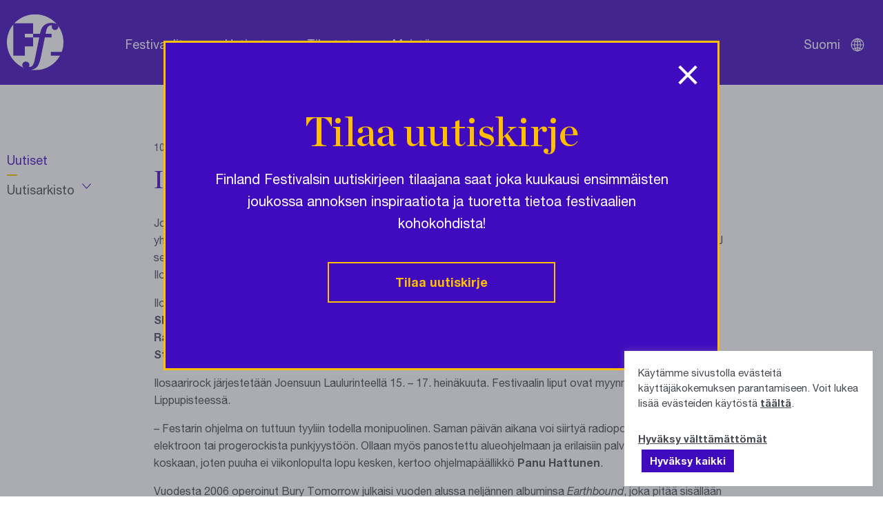

--- FILE ---
content_type: text/html; charset=UTF-8
request_url: https://festivals.fi/ilosaarirockin-ohjelma-valmis-ja-aikataulut-julki/
body_size: 12722
content:
<!DOCTYPE html>
<html lang="fi" class="no-js">
<head>
	<meta charset="utf-8">
	<meta http-equiv="x-ua-compatible" content="ie=edge">
	<meta name="viewport" content="width=device-width, initial-scale=1">
	<title>Ilosaarirockin ohjelma valmis ja aikataulut julki - Finland Festivals</title>

	<meta name='robots' content='index, follow, max-image-preview:large, max-snippet:-1, max-video-preview:-1' />

	<!-- This site is optimized with the Yoast SEO plugin v26.6 - https://yoast.com/wordpress/plugins/seo/ -->
	<meta name="description" content="Joensuun Ilosaarirock julkaisi liudan artisteja heinäkuun festivaalille. Laulurinteelle saapuvat brittiläinen metalcore-yhtye Bury Tomorrow, Viikate," />
	<link rel="canonical" href="https://festivals.fi/ilosaarirockin-ohjelma-valmis-ja-aikataulut-julki/" />
	<meta property="og:locale" content="fi_FI" />
	<meta property="og:type" content="article" />
	<meta property="og:title" content="Ilosaarirockin ohjelma valmis ja aikataulut julki - Finland Festivals" />
	<meta property="og:description" content="Joensuun Ilosaarirock julkaisi liudan artisteja heinäkuun festivaalille. Laulurinteelle saapuvat brittiläinen metalcore-yhtye Bury Tomorrow, Viikate," />
	<meta property="og:url" content="https://festivals.fi/ilosaarirockin-ohjelma-valmis-ja-aikataulut-julki/" />
	<meta property="og:site_name" content="Finland Festivals" />
	<meta property="article:published_time" content="2016-05-10T09:34:08+00:00" />
	<meta property="article:modified_time" content="2023-04-13T12:20:32+00:00" />
	<meta property="og:image" content="https://festivals.fi/wp-content/uploads/2021/10/OG_festivals.jpg" />
	<meta property="og:image:width" content="1200" />
	<meta property="og:image:height" content="630" />
	<meta property="og:image:type" content="image/jpeg" />
	<meta name="author" content="ffadmin" />
	<meta name="twitter:card" content="summary_large_image" />
	<meta name="twitter:label1" content="Kirjoittanut" />
	<meta name="twitter:data1" content="ffadmin" />
	<meta name="twitter:label2" content="Arvioitu lukuaika" />
	<meta name="twitter:data2" content="1 minuutti" />
	<script type="application/ld+json" class="yoast-schema-graph">{"@context":"https://schema.org","@graph":[{"@type":"WebPage","@id":"https://festivals.fi/ilosaarirockin-ohjelma-valmis-ja-aikataulut-julki/","url":"https://festivals.fi/ilosaarirockin-ohjelma-valmis-ja-aikataulut-julki/","name":"Ilosaarirockin ohjelma valmis ja aikataulut julki - Finland Festivals","isPartOf":{"@id":"https://festivals.fi/#website"},"datePublished":"2016-05-10T09:34:08+00:00","dateModified":"2023-04-13T12:20:32+00:00","author":{"@id":"https://festivals.fi/#/schema/person/cb8a172fd5e1a901fadcc499a44b50ec"},"description":"Joensuun Ilosaarirock julkaisi liudan artisteja heinäkuun festivaalille. Laulurinteelle saapuvat brittiläinen metalcore-yhtye Bury Tomorrow, Viikate,","breadcrumb":{"@id":"https://festivals.fi/ilosaarirockin-ohjelma-valmis-ja-aikataulut-julki/#breadcrumb"},"inLanguage":"fi","potentialAction":[{"@type":"ReadAction","target":["https://festivals.fi/ilosaarirockin-ohjelma-valmis-ja-aikataulut-julki/"]}]},{"@type":"BreadcrumbList","@id":"https://festivals.fi/ilosaarirockin-ohjelma-valmis-ja-aikataulut-julki/#breadcrumb","itemListElement":[{"@type":"ListItem","position":1,"name":"Etusivu","item":"https://festivals.fi/"},{"@type":"ListItem","position":2,"name":"Ilosaarirockin ohjelma valmis ja aikataulut julki"}]},{"@type":"WebSite","@id":"https://festivals.fi/#website","url":"https://festivals.fi/","name":"Finland Festivals","description":"","potentialAction":[{"@type":"SearchAction","target":{"@type":"EntryPoint","urlTemplate":"https://festivals.fi/?s={search_term_string}"},"query-input":{"@type":"PropertyValueSpecification","valueRequired":true,"valueName":"search_term_string"}}],"inLanguage":"fi"},{"@type":"Person","@id":"https://festivals.fi/#/schema/person/cb8a172fd5e1a901fadcc499a44b50ec","name":"ffadmin","image":{"@type":"ImageObject","inLanguage":"fi","@id":"https://festivals.fi/#/schema/person/image/","url":"https://secure.gravatar.com/avatar/0fecd6aa67248754e8da52f94fba04fd4fe30842bf446d1d13ab5149526ce92f?s=96&d=mm&r=g","contentUrl":"https://secure.gravatar.com/avatar/0fecd6aa67248754e8da52f94fba04fd4fe30842bf446d1d13ab5149526ce92f?s=96&d=mm&r=g","caption":"ffadmin"},"sameAs":["https://festivals.fi"]}]}</script>
	<!-- / Yoast SEO plugin. -->


<link rel='dns-prefetch' href='//static.addtoany.com' />
<link rel="alternate" title="oEmbed (JSON)" type="application/json+oembed" href="https://festivals.fi/wp-json/oembed/1.0/embed?url=https%3A%2F%2Ffestivals.fi%2Filosaarirockin-ohjelma-valmis-ja-aikataulut-julki%2F" />
<link rel="alternate" title="oEmbed (XML)" type="text/xml+oembed" href="https://festivals.fi/wp-json/oembed/1.0/embed?url=https%3A%2F%2Ffestivals.fi%2Filosaarirockin-ohjelma-valmis-ja-aikataulut-julki%2F&#038;format=xml" />
		<style>
			.lazyload,
			.lazyloading {
				max-width: 100%;
			}
		</style>
		<style id='wp-img-auto-sizes-contain-inline-css' type='text/css'>
img:is([sizes=auto i],[sizes^="auto," i]){contain-intrinsic-size:3000px 1500px}
/*# sourceURL=wp-img-auto-sizes-contain-inline-css */
</style>
<style id='classic-theme-styles-inline-css' type='text/css'>
/*! This file is auto-generated */
.wp-block-button__link{color:#fff;background-color:#32373c;border-radius:9999px;box-shadow:none;text-decoration:none;padding:calc(.667em + 2px) calc(1.333em + 2px);font-size:1.125em}.wp-block-file__button{background:#32373c;color:#fff;text-decoration:none}
/*# sourceURL=/wp-includes/css/classic-themes.min.css */
</style>
<link rel='stylesheet' id='cookie-law-info-css' href='https://festivals.fi/wp-content/plugins/cookie-law-info/legacy/public/css/cookie-law-info-public.css?ver=3.3.9' type='text/css' media='all' />
<link rel='stylesheet' id='cookie-law-info-gdpr-css' href='https://festivals.fi/wp-content/plugins/cookie-law-info/legacy/public/css/cookie-law-info-gdpr.css?ver=3.3.9' type='text/css' media='all' />
<link rel='stylesheet' id='style-css' href='https://festivals.fi/wp-content/themes/brbr/build/style.min.css?ver=1763553479' type='text/css' media='all' />
<link rel='stylesheet' id='addtoany-css' href='https://festivals.fi/wp-content/plugins/add-to-any/addtoany.min.css?ver=1.16' type='text/css' media='all' />
<script type="text/javascript" id="wpml-cookie-js-extra">
/* <![CDATA[ */
var wpml_cookies = {"wp-wpml_current_language":{"value":"fi","expires":1,"path":"/"}};
var wpml_cookies = {"wp-wpml_current_language":{"value":"fi","expires":1,"path":"/"}};
//# sourceURL=wpml-cookie-js-extra
/* ]]> */
</script>
<script type="text/javascript" src="https://festivals.fi/wp-content/plugins/sitepress-multilingual-cms/res/js/cookies/language-cookie.js?ver=486900" id="wpml-cookie-js" defer="defer" data-wp-strategy="defer"></script>
<script type="text/javascript" id="addtoany-core-js-before">
/* <![CDATA[ */
window.a2a_config=window.a2a_config||{};a2a_config.callbacks=[];a2a_config.overlays=[];a2a_config.templates={};a2a_localize = {
	Share: "Share",
	Save: "Save",
	Subscribe: "Subscribe",
	Email: "Email",
	Bookmark: "Bookmark",
	ShowAll: "Show all",
	ShowLess: "Show less",
	FindServices: "Find service(s)",
	FindAnyServiceToAddTo: "Instantly find any service to add to",
	PoweredBy: "Powered by",
	ShareViaEmail: "Share via email",
	SubscribeViaEmail: "Subscribe via email",
	BookmarkInYourBrowser: "Bookmark in your browser",
	BookmarkInstructions: "Press Ctrl+D or \u2318+D to bookmark this page",
	AddToYourFavorites: "Add to your favorites",
	SendFromWebOrProgram: "Send from any email address or email program",
	EmailProgram: "Email program",
	More: "More&#8230;",
	ThanksForSharing: "Thanks for sharing!",
	ThanksForFollowing: "Thanks for following!"
};

a2a_config.icon_color="transparent,#000000";

//# sourceURL=addtoany-core-js-before
/* ]]> */
</script>
<script type="text/javascript" defer src="https://static.addtoany.com/menu/page.js" id="addtoany-core-js"></script>
<link rel="https://api.w.org/" href="https://festivals.fi/wp-json/" /><link rel="alternate" title="JSON" type="application/json" href="https://festivals.fi/wp-json/wp/v2/posts/55554" /><link rel='shortlink' href='https://festivals.fi/?p=55554' />
<!-- Global site tag (gtag.js) - Google Analytics -->
<script type="text/plain" data-cli-class="cli-blocker-script"  data-cli-script-type="analytics" data-cli-block="true"  data-cli-element-position="head" async src="https://www.googletagmanager.com/gtag/js?id=UA-41816508-1"></script>
<script type="text/plain" data-cli-class="cli-blocker-script"  data-cli-script-type="analytics" data-cli-block="true"  data-cli-element-position="head">
  window.dataLayer = window.dataLayer || [];
  function gtag(){dataLayer.push(arguments);}
  gtag('js', new Date());

  gtag('config', 'UA-41816508-1');
</script>
		<script>
			document.documentElement.className = document.documentElement.className.replace('no-js', 'js');
		</script>
				<style>
			.no-js img.lazyload {
				display: none;
			}

			figure.wp-block-image img.lazyloading {
				min-width: 150px;
			}

			.lazyload,
			.lazyloading {
				--smush-placeholder-width: 100px;
				--smush-placeholder-aspect-ratio: 1/1;
				width: var(--smush-image-width, var(--smush-placeholder-width)) !important;
				aspect-ratio: var(--smush-image-aspect-ratio, var(--smush-placeholder-aspect-ratio)) !important;
			}

						.lazyload, .lazyloading {
				opacity: 0;
			}

			.lazyloaded {
				opacity: 1;
				transition: opacity 400ms;
				transition-delay: 0ms;
			}

					</style>
		<link rel="icon" href="https://festivals.fi/wp-content/uploads/2021/10/cropped-ff-favicon-32x32.png" sizes="32x32" />
<link rel="icon" href="https://festivals.fi/wp-content/uploads/2021/10/cropped-ff-favicon-192x192.png" sizes="192x192" />
<link rel="apple-touch-icon" href="https://festivals.fi/wp-content/uploads/2021/10/cropped-ff-favicon-180x180.png" />
<meta name="msapplication-TileImage" content="https://festivals.fi/wp-content/uploads/2021/10/cropped-ff-favicon-270x270.png" />
<style id='global-styles-inline-css' type='text/css'>
:root{--wp--preset--aspect-ratio--square: 1;--wp--preset--aspect-ratio--4-3: 4/3;--wp--preset--aspect-ratio--3-4: 3/4;--wp--preset--aspect-ratio--3-2: 3/2;--wp--preset--aspect-ratio--2-3: 2/3;--wp--preset--aspect-ratio--16-9: 16/9;--wp--preset--aspect-ratio--9-16: 9/16;--wp--preset--color--black: #000000;--wp--preset--color--cyan-bluish-gray: #abb8c3;--wp--preset--color--white: #ffffff;--wp--preset--color--pale-pink: #f78da7;--wp--preset--color--vivid-red: #cf2e2e;--wp--preset--color--luminous-vivid-orange: #ff6900;--wp--preset--color--luminous-vivid-amber: #fcb900;--wp--preset--color--light-green-cyan: #7bdcb5;--wp--preset--color--vivid-green-cyan: #00d084;--wp--preset--color--pale-cyan-blue: #8ed1fc;--wp--preset--color--vivid-cyan-blue: #0693e3;--wp--preset--color--vivid-purple: #9b51e0;--wp--preset--gradient--vivid-cyan-blue-to-vivid-purple: linear-gradient(135deg,rgb(6,147,227) 0%,rgb(155,81,224) 100%);--wp--preset--gradient--light-green-cyan-to-vivid-green-cyan: linear-gradient(135deg,rgb(122,220,180) 0%,rgb(0,208,130) 100%);--wp--preset--gradient--luminous-vivid-amber-to-luminous-vivid-orange: linear-gradient(135deg,rgb(252,185,0) 0%,rgb(255,105,0) 100%);--wp--preset--gradient--luminous-vivid-orange-to-vivid-red: linear-gradient(135deg,rgb(255,105,0) 0%,rgb(207,46,46) 100%);--wp--preset--gradient--very-light-gray-to-cyan-bluish-gray: linear-gradient(135deg,rgb(238,238,238) 0%,rgb(169,184,195) 100%);--wp--preset--gradient--cool-to-warm-spectrum: linear-gradient(135deg,rgb(74,234,220) 0%,rgb(151,120,209) 20%,rgb(207,42,186) 40%,rgb(238,44,130) 60%,rgb(251,105,98) 80%,rgb(254,248,76) 100%);--wp--preset--gradient--blush-light-purple: linear-gradient(135deg,rgb(255,206,236) 0%,rgb(152,150,240) 100%);--wp--preset--gradient--blush-bordeaux: linear-gradient(135deg,rgb(254,205,165) 0%,rgb(254,45,45) 50%,rgb(107,0,62) 100%);--wp--preset--gradient--luminous-dusk: linear-gradient(135deg,rgb(255,203,112) 0%,rgb(199,81,192) 50%,rgb(65,88,208) 100%);--wp--preset--gradient--pale-ocean: linear-gradient(135deg,rgb(255,245,203) 0%,rgb(182,227,212) 50%,rgb(51,167,181) 100%);--wp--preset--gradient--electric-grass: linear-gradient(135deg,rgb(202,248,128) 0%,rgb(113,206,126) 100%);--wp--preset--gradient--midnight: linear-gradient(135deg,rgb(2,3,129) 0%,rgb(40,116,252) 100%);--wp--preset--font-size--small: 13px;--wp--preset--font-size--medium: 20px;--wp--preset--font-size--large: 36px;--wp--preset--font-size--x-large: 42px;--wp--preset--spacing--20: 0.44rem;--wp--preset--spacing--30: 0.67rem;--wp--preset--spacing--40: 1rem;--wp--preset--spacing--50: 1.5rem;--wp--preset--spacing--60: 2.25rem;--wp--preset--spacing--70: 3.38rem;--wp--preset--spacing--80: 5.06rem;--wp--preset--shadow--natural: 6px 6px 9px rgba(0, 0, 0, 0.2);--wp--preset--shadow--deep: 12px 12px 50px rgba(0, 0, 0, 0.4);--wp--preset--shadow--sharp: 6px 6px 0px rgba(0, 0, 0, 0.2);--wp--preset--shadow--outlined: 6px 6px 0px -3px rgb(255, 255, 255), 6px 6px rgb(0, 0, 0);--wp--preset--shadow--crisp: 6px 6px 0px rgb(0, 0, 0);}:where(.is-layout-flex){gap: 0.5em;}:where(.is-layout-grid){gap: 0.5em;}body .is-layout-flex{display: flex;}.is-layout-flex{flex-wrap: wrap;align-items: center;}.is-layout-flex > :is(*, div){margin: 0;}body .is-layout-grid{display: grid;}.is-layout-grid > :is(*, div){margin: 0;}:where(.wp-block-columns.is-layout-flex){gap: 2em;}:where(.wp-block-columns.is-layout-grid){gap: 2em;}:where(.wp-block-post-template.is-layout-flex){gap: 1.25em;}:where(.wp-block-post-template.is-layout-grid){gap: 1.25em;}.has-black-color{color: var(--wp--preset--color--black) !important;}.has-cyan-bluish-gray-color{color: var(--wp--preset--color--cyan-bluish-gray) !important;}.has-white-color{color: var(--wp--preset--color--white) !important;}.has-pale-pink-color{color: var(--wp--preset--color--pale-pink) !important;}.has-vivid-red-color{color: var(--wp--preset--color--vivid-red) !important;}.has-luminous-vivid-orange-color{color: var(--wp--preset--color--luminous-vivid-orange) !important;}.has-luminous-vivid-amber-color{color: var(--wp--preset--color--luminous-vivid-amber) !important;}.has-light-green-cyan-color{color: var(--wp--preset--color--light-green-cyan) !important;}.has-vivid-green-cyan-color{color: var(--wp--preset--color--vivid-green-cyan) !important;}.has-pale-cyan-blue-color{color: var(--wp--preset--color--pale-cyan-blue) !important;}.has-vivid-cyan-blue-color{color: var(--wp--preset--color--vivid-cyan-blue) !important;}.has-vivid-purple-color{color: var(--wp--preset--color--vivid-purple) !important;}.has-black-background-color{background-color: var(--wp--preset--color--black) !important;}.has-cyan-bluish-gray-background-color{background-color: var(--wp--preset--color--cyan-bluish-gray) !important;}.has-white-background-color{background-color: var(--wp--preset--color--white) !important;}.has-pale-pink-background-color{background-color: var(--wp--preset--color--pale-pink) !important;}.has-vivid-red-background-color{background-color: var(--wp--preset--color--vivid-red) !important;}.has-luminous-vivid-orange-background-color{background-color: var(--wp--preset--color--luminous-vivid-orange) !important;}.has-luminous-vivid-amber-background-color{background-color: var(--wp--preset--color--luminous-vivid-amber) !important;}.has-light-green-cyan-background-color{background-color: var(--wp--preset--color--light-green-cyan) !important;}.has-vivid-green-cyan-background-color{background-color: var(--wp--preset--color--vivid-green-cyan) !important;}.has-pale-cyan-blue-background-color{background-color: var(--wp--preset--color--pale-cyan-blue) !important;}.has-vivid-cyan-blue-background-color{background-color: var(--wp--preset--color--vivid-cyan-blue) !important;}.has-vivid-purple-background-color{background-color: var(--wp--preset--color--vivid-purple) !important;}.has-black-border-color{border-color: var(--wp--preset--color--black) !important;}.has-cyan-bluish-gray-border-color{border-color: var(--wp--preset--color--cyan-bluish-gray) !important;}.has-white-border-color{border-color: var(--wp--preset--color--white) !important;}.has-pale-pink-border-color{border-color: var(--wp--preset--color--pale-pink) !important;}.has-vivid-red-border-color{border-color: var(--wp--preset--color--vivid-red) !important;}.has-luminous-vivid-orange-border-color{border-color: var(--wp--preset--color--luminous-vivid-orange) !important;}.has-luminous-vivid-amber-border-color{border-color: var(--wp--preset--color--luminous-vivid-amber) !important;}.has-light-green-cyan-border-color{border-color: var(--wp--preset--color--light-green-cyan) !important;}.has-vivid-green-cyan-border-color{border-color: var(--wp--preset--color--vivid-green-cyan) !important;}.has-pale-cyan-blue-border-color{border-color: var(--wp--preset--color--pale-cyan-blue) !important;}.has-vivid-cyan-blue-border-color{border-color: var(--wp--preset--color--vivid-cyan-blue) !important;}.has-vivid-purple-border-color{border-color: var(--wp--preset--color--vivid-purple) !important;}.has-vivid-cyan-blue-to-vivid-purple-gradient-background{background: var(--wp--preset--gradient--vivid-cyan-blue-to-vivid-purple) !important;}.has-light-green-cyan-to-vivid-green-cyan-gradient-background{background: var(--wp--preset--gradient--light-green-cyan-to-vivid-green-cyan) !important;}.has-luminous-vivid-amber-to-luminous-vivid-orange-gradient-background{background: var(--wp--preset--gradient--luminous-vivid-amber-to-luminous-vivid-orange) !important;}.has-luminous-vivid-orange-to-vivid-red-gradient-background{background: var(--wp--preset--gradient--luminous-vivid-orange-to-vivid-red) !important;}.has-very-light-gray-to-cyan-bluish-gray-gradient-background{background: var(--wp--preset--gradient--very-light-gray-to-cyan-bluish-gray) !important;}.has-cool-to-warm-spectrum-gradient-background{background: var(--wp--preset--gradient--cool-to-warm-spectrum) !important;}.has-blush-light-purple-gradient-background{background: var(--wp--preset--gradient--blush-light-purple) !important;}.has-blush-bordeaux-gradient-background{background: var(--wp--preset--gradient--blush-bordeaux) !important;}.has-luminous-dusk-gradient-background{background: var(--wp--preset--gradient--luminous-dusk) !important;}.has-pale-ocean-gradient-background{background: var(--wp--preset--gradient--pale-ocean) !important;}.has-electric-grass-gradient-background{background: var(--wp--preset--gradient--electric-grass) !important;}.has-midnight-gradient-background{background: var(--wp--preset--gradient--midnight) !important;}.has-small-font-size{font-size: var(--wp--preset--font-size--small) !important;}.has-medium-font-size{font-size: var(--wp--preset--font-size--medium) !important;}.has-large-font-size{font-size: var(--wp--preset--font-size--large) !important;}.has-x-large-font-size{font-size: var(--wp--preset--font-size--x-large) !important;}
/*# sourceURL=global-styles-inline-css */
</style>
<link rel='stylesheet' id='cookie-law-info-table-css' href='https://festivals.fi/wp-content/plugins/cookie-law-info/legacy/public/css/cookie-law-info-table.css?ver=3.3.9' type='text/css' media='all' />
</head>

<body class="wp-singular post-template-default single single-post postid-55554 single-format-standard wp-theme-brbr">

<div class="site-wrapper">

    <header class="site-header">
    <div class="grid-container">
        <nav class="grid-x grid-padding-x">
            <div class="small-12 cell">

                <a href="https://festivals.fi/" class="site-title" rel="home"><img data-src="https://festivals.fi/wp-content/themes/brbr/img/finland-festivals-logo.svg" alt="Finland Festivals" src="[data-uri]" class="lazyload"></a>

                <a class="skip-navigation" href="#main">Ohita navigaatio</a>

                <div class="title-bar" data-responsive-toggle="top-menu" data-hide-for="medium">
                    <button class="menu-icon" type="button" data-toggle aria-label="Avaa navigaatio"></button>
                </div>
                <div class="top-bar" id="top-menu">
                    <ul class="menu" data-animate="true" data-submenu-toggle="true">
                        <li id="menu-item-129" class="menu-item menu-item-type-post_type menu-item-object-page menu-item-129 menu-item-has-children"><a href="https://festivals.fi/festivaalit/">Festivaalit</a><ul class="menu"><li class="menu-item"><a href="https://festivals.fi/taidelajit/monitaidefestivaalit/">Monitaidefestivaalit</a></li><li class="menu-item"><a href="https://festivals.fi/taidelajit/klassinen-musiikki/">Klassinen musiikki</a></li><li class="menu-item"><a href="https://festivals.fi/taidelajit/vanha-musiikki/">Vanha musiikki</a></li><li class="menu-item"><a href="https://festivals.fi/taidelajit/ooppera-ja-kuoro/">Ooppera ja kuoro</a></li><li class="menu-item"><a href="https://festivals.fi/taidelajit/nykymusiikki/">Nykymusiikki</a></li><li class="menu-item"><a href="https://festivals.fi/taidelajit/jazz-blues/">Jazz / Blues</a></li><li class="menu-item"><a href="https://festivals.fi/taidelajit/folk/">Folk</a></li><li class="menu-item"><a href="https://festivals.fi/taidelajit/tanssi/">Tanssi</a></li><li class="menu-item"><a href="https://festivals.fi/taidelajit/teatteri-ja-kirjallisuus/">Teatteri ja kirjallisuus</a></li><li class="menu-item"><a href="https://festivals.fi/taidelajit/lasten-ja-nuorten/">Lasten ja nuorten</a></li><li class="menu-item"><a href="https://festivals.fi/taidelajit/kuvataide/">Kuvataide</a></li><li class="menu-item"><a href="https://festivals.fi/taidelajit/elokuva/">Elokuva</a></li></ul><li id="menu-item-130" class="menu-item menu-item-type-post_type menu-item-object-page current_page_parent menu-item-130"><a href="https://festivals.fi/uutiset/">Uutiset</a><ul class="menu"><li id="menu-item-142" class="hide-for-small-only menu-item menu-item-type-post_type menu-item-object-page current_page_parent menu-item-142"><a href="https://festivals.fi/uutiset/">Uutiset</a><li id="menu-item-52459" class="yearly-archive menu-item menu-item-type-custom menu-item-object-custom menu-item-52459"><a href="#">Uutisarkisto</a><button class="open-dropdown"><span class="screen-reader-text">Avaa vuosivalikko</span></button><ul class="yearly dropdown">	<li><a href='https://festivals.fi/2026/'>2026</a></li>
	<li><a href='https://festivals.fi/2025/'>2025</a></li>
	<li><a href='https://festivals.fi/2024/'>2024</a></li>
	<li><a href='https://festivals.fi/2023/'>2023</a></li>
	<li><a href='https://festivals.fi/2022/'>2022</a></li>
	<li><a href='https://festivals.fi/2021/'>2021</a></li>
	<li><a href='https://festivals.fi/2020/'>2020</a></li>
	<li><a href='https://festivals.fi/2019/'>2019</a></li>
	<li><a href='https://festivals.fi/2018/'>2018</a></li>
	<li><a href='https://festivals.fi/2017/'>2017</a></li>
	<li><a href='https://festivals.fi/2016/'>2016</a></li>
	<li><a href='https://festivals.fi/2015/'>2015</a></li>
	<li><a href='https://festivals.fi/2014/'>2014</a></li>
	<li><a href='https://festivals.fi/2013/'>2013</a></li>
	<li><a href='https://festivals.fi/2012/'>2012</a></li>
	<li><a href='https://festivals.fi/2011/'>2011</a></li>
	<li><a href='https://festivals.fi/2010/'>2010</a></li>
	<li><a href='https://festivals.fi/2009/'>2009</a></li>
	<li><a href='https://festivals.fi/2008/'>2008</a></li>
</ul></ul><li id="menu-item-64354" class="menu-item menu-item-type-post_type menu-item-object-page menu-item-64354"><a href="https://festivals.fi/tilastot/">Tilastot</a><li id="menu-item-193" class="company-link menu-item menu-item-type-post_type menu-item-object-page menu-item-193"><a href="https://festivals.fi/meista/">Meistä</a><ul class="menu"><li id="menu-item-63590" class="hide-for-small-only menu-item menu-item-type-post_type menu-item-object-page menu-item-63590"><a href="https://festivals.fi/meista/">Meistä</a></li>
<li id="menu-item-63591" class="menu-item menu-item-type-post_type menu-item-object-page menu-item-63591"><a href="https://festivals.fi/meista/festivaalien-historia/">Suomalaisten festivaalien historiaa</a></li>
</ul>                    </ul>
                </div>

                <ul class="menu lang-menu">
                    <li class="active">Suomi <button class="open-menu" title="Avaa kielivalikko"><span class="screen-reader-text">Avaa kielivalikko</span></button>
                    </li>

                    <ul class="dropdown">
                                                    <li class="menu-item">
                                <a href="https://festivals.fi/en/">English</a>
                            </li>
                                                        <li class="menu-item">
                                <a href="https://festivals.fi/sv/">Svenska</a>
                            </li>
                                                        <li class="menu-item">
                                <a href="https://festivals.fi/ja/">日本語</a>
                            </li>
                                                        <li class="menu-item">
                                <a href="https://festivals.fi/ru/">Русский</a>
                            </li>
                                                        <li class="menu-item">
                                <a href="https://festivals.fi/de/">Deutsch</a>
                            </li>
                                                        <li class="menu-item">
                                <a href="https://festivals.fi/fr/">Français</a>
                            </li>
                                                        <li class="menu-item">
                                <a href="https://festivals.fi/zh-hans/">简体中文</a>
                            </li>
                                                </ul>
                </ul>

            </div>
        </nav>
    </div>
</header>
    <main id="main" role="main">

<div class="grid-container">
	<div class="grid-x grid-padding-x">
        <div class="small-12 large-2 cell sidebar show-for-large">
            <ul class="sidebar-nav">
                <li class="hide-for-small-only menu-item menu-item-type-post_type menu-item-object-page current_page_parent menu-item-142"><a href="https://festivals.fi/uutiset/">Uutiset</a><li class="yearly-archive menu-item menu-item-type-custom menu-item-object-custom menu-item-52459"><a href="#">Uutisarkisto</a><button class="open-dropdown"><span class="screen-reader-text">Avaa vuosivalikko</span></button><ul class="yearly dropdown">	<li><a href='https://festivals.fi/2026/'>2026</a></li>
	<li><a href='https://festivals.fi/2025/'>2025</a></li>
	<li><a href='https://festivals.fi/2024/'>2024</a></li>
	<li><a href='https://festivals.fi/2023/'>2023</a></li>
	<li><a href='https://festivals.fi/2022/'>2022</a></li>
	<li><a href='https://festivals.fi/2021/'>2021</a></li>
	<li><a href='https://festivals.fi/2020/'>2020</a></li>
	<li><a href='https://festivals.fi/2019/'>2019</a></li>
	<li><a href='https://festivals.fi/2018/'>2018</a></li>
	<li><a href='https://festivals.fi/2017/'>2017</a></li>
	<li><a href='https://festivals.fi/2016/'>2016</a></li>
	<li><a href='https://festivals.fi/2015/'>2015</a></li>
	<li><a href='https://festivals.fi/2014/'>2014</a></li>
	<li><a href='https://festivals.fi/2013/'>2013</a></li>
	<li><a href='https://festivals.fi/2012/'>2012</a></li>
	<li><a href='https://festivals.fi/2011/'>2011</a></li>
	<li><a href='https://festivals.fi/2010/'>2010</a></li>
	<li><a href='https://festivals.fi/2009/'>2009</a></li>
	<li><a href='https://festivals.fi/2008/'>2008</a></li>
</ul>            </ul>
        </div>

        <article class="small-12 medium-10 medium-offset-1 large-8 large-offset-0 cell main-text">
            
            <p class="date">10.05.2016</p>

            <h1 class="page-title">Ilosaarirockin ohjelma valmis ja aikataulut julki</h1>

            <p>Joensuun Ilosaarirock julkaisi liudan artisteja heinäkuun festivaalille. Laulurinteelle saapuvat brittiläinen metalcore-yhtye <b>Bury Tomorrow</b>, <b>Viikate</b>, <b>Nikke Ankara</b>, <b>Kotiteollisuus</b>, <b>Yona</b>, <b>K-X-P</b>, <b>Motions</b>, <b>LEO</b>, <b>Kraak &amp; Smaak</b> DJ set (NED), <b>FX Farmer from Funkanomics</b> (GER), <b>Sebastian Leino</b> ja <b>Kaukolasipartio</b>. Julkistusten myötä Ilosaarirockin kesän ohjelma on valmis ja aikataulut nähtävissä verkkosivuilla.</p>
<p>Ilosaarirockissa esiintyvät muun muassa <b>Ellie Goulding</b> (UK), <b>Volbeat</b> (DEN), <b>The 1975</b> (UK), <b>Propagandhi</b> (CAN), <b>Skepta</b> (UK), <b>Paradise Lost</b> (UK), <b>Haken</b> (UK), <b>TesseracT</b> (UK), <b>Wolf Alice</b> (UK), <b>Frank Carter &amp; The Rattlesnakes</b> (UK), <b>Robert Pehrsson&#8217;s Humbuker</b> (SWE), <b>Cheek</b>, <b>Moonsorrow</b>, <b>Amorphis</b>, <b>Antti Tuisku</b> ja <b>Stam1na</b>.</p>
<p>Ilosaarirock järjestetään Joensuun Laulurinteellä 15. – 17. heinäkuuta. Festivaalin liput ovat myynnissä Tiketissä ja Lippupisteessä.</p>
<p>– Festarin ohjelma on tuttuun tyyliin todella monipuolinen. Saman päivän aikana voi siirtyä radiopopista okkultiseen elektroon tai progerockista punkjyystöön. Ollaan myös panostettu alueohjelmaan ja erilaisiin palveluihin enemmän kuin koskaan, joten puuha ei viikonlopulta lopu kesken, kertoo ohjelmapäällikkö <b>Panu Hattunen</b>.</p>
<p>Vuodesta 2006 operoinut Bury Tomorrow julkaisi vuoden alussa neljännen albuminsa <i>Earthbound</i>, joka pitää sisällään yhtyeelle tunnusomaisia piirteitä nykivistä raskaista riffeistä ärhäkkään huutolauluun ja tarttuviin kertosäkeisiin. Bändin tyyliä on kuvailtu termeillä melodinen metalcore ja post-hardcore. Ilosaarirockin keikka on yhtyeen ensimmäinen esiintyminen Suomessa.</p>
<p><a href="http://www.ilosaarirock.fi/2016/" target="_blank" rel="noopener">www.ilosaarirock.fi</a></p>
            <p class="share-title">Jaa</p>
            <div class="addtoany_shortcode"><div class="a2a_kit a2a_kit_size_30 addtoany_list" data-a2a-url="https://festivals.fi/ilosaarirockin-ohjelma-valmis-ja-aikataulut-julki/" data-a2a-title="Ilosaarirockin ohjelma valmis ja aikataulut julki"><a class="a2a_button_x" href="https://www.addtoany.com/add_to/x?linkurl=https%3A%2F%2Ffestivals.fi%2Filosaarirockin-ohjelma-valmis-ja-aikataulut-julki%2F&amp;linkname=Ilosaarirockin%20ohjelma%20valmis%20ja%20aikataulut%20julki" title="X" rel="nofollow noopener" target="_blank"></a><a class="a2a_button_facebook" href="https://www.addtoany.com/add_to/facebook?linkurl=https%3A%2F%2Ffestivals.fi%2Filosaarirockin-ohjelma-valmis-ja-aikataulut-julki%2F&amp;linkname=Ilosaarirockin%20ohjelma%20valmis%20ja%20aikataulut%20julki" title="Facebook" rel="nofollow noopener" target="_blank"></a><a class="a2a_button_bluesky" href="https://www.addtoany.com/add_to/bluesky?linkurl=https%3A%2F%2Ffestivals.fi%2Filosaarirockin-ohjelma-valmis-ja-aikataulut-julki%2F&amp;linkname=Ilosaarirockin%20ohjelma%20valmis%20ja%20aikataulut%20julki" title="Bluesky" rel="nofollow noopener" target="_blank"></a><a class="a2a_dd addtoany_share_save addtoany_share" href="https://www.addtoany.com/share"></a></div></div>
                    </article>

        
        <div class="small-12 medium-10 medium-offset-1 cell sidebar hide-for-large">
            <ul class="sidebar-nav">
                <li class="hide-for-small-only menu-item menu-item-type-post_type menu-item-object-page current_page_parent menu-item-142"><a href="https://festivals.fi/uutiset/">Uutiset</a><li class="yearly-archive menu-item menu-item-type-custom menu-item-object-custom menu-item-52459"><a href="#">Uutisarkisto</a><button class="open-dropdown"><span class="screen-reader-text">Avaa vuosivalikko</span></button><ul class="yearly dropdown">	<li><a href='https://festivals.fi/2026/'>2026</a></li>
	<li><a href='https://festivals.fi/2025/'>2025</a></li>
	<li><a href='https://festivals.fi/2024/'>2024</a></li>
	<li><a href='https://festivals.fi/2023/'>2023</a></li>
	<li><a href='https://festivals.fi/2022/'>2022</a></li>
	<li><a href='https://festivals.fi/2021/'>2021</a></li>
	<li><a href='https://festivals.fi/2020/'>2020</a></li>
	<li><a href='https://festivals.fi/2019/'>2019</a></li>
	<li><a href='https://festivals.fi/2018/'>2018</a></li>
	<li><a href='https://festivals.fi/2017/'>2017</a></li>
	<li><a href='https://festivals.fi/2016/'>2016</a></li>
	<li><a href='https://festivals.fi/2015/'>2015</a></li>
	<li><a href='https://festivals.fi/2014/'>2014</a></li>
	<li><a href='https://festivals.fi/2013/'>2013</a></li>
	<li><a href='https://festivals.fi/2012/'>2012</a></li>
	<li><a href='https://festivals.fi/2011/'>2011</a></li>
	<li><a href='https://festivals.fi/2010/'>2010</a></li>
	<li><a href='https://festivals.fi/2009/'>2009</a></li>
	<li><a href='https://festivals.fi/2008/'>2008</a></li>
</ul>            </ul>
        </div>

	</div>
</div>

    </main>

    <footer>
    <div class="grid-container footer-top">
        <div class="grid-x grid-padding-x">
            <div class="small-12 medium-8 large-5 cell">
                <p>Finland Festivals toimii kulttuurin ja matkailun alalla ja sen tärkeimmät tehtävät ovat sidosryhmäyhteistyö, promootio, tiedotus, tiedonkeruu ja tutkimus sekä koulutus. Finland Festivals on voittoa tavoittelematon yleishyödyllinen yhdistys.</p>
            </div>
            <div class="small-12 medium-4 large-7 cell medium-text-right">
                <div class="some-links">
                    <a href="https://www.facebook.com/FinlandFestivals" class="fb-link" target="_blank" rel="noreferrer" title="Facebook"></a><a href="https://x.com/Festivaalit" class="x-link" target="_blank" rel="noreferrer" title="X"></a><a href="https://www.instagram.com/finlandfestivals/" class="ig-link" target="_blank" rel="noreferrer" title="Instagram"></a><a href="https://bsky.app/profile/finlandfestivals.bsky.social" class="bs-link" target="_blank" rel="noreferrer" title="Bluesky"></a>                </div>
            </div>
        </div>
    </div>

    <div class="footer-bottom">
        <div class="grid-container">
            <div class="grid-x grid-padding-x align-middle">
                <div class="small-12 medium-8 cell">
                    <p>Yhteistyössä <a href="http://www.efa-aef.eu/" target="_blank" rel="noopener"><img decoding="async" class="alignnone wp-image-40 size-medium lazyload" data-src="https://festivals.fi/wp-content/uploads/2021/03/efa-logo-1.svg" alt="EFA" width="49" height="49" src="[data-uri]" style="--smush-placeholder-width: 49px; --smush-placeholder-aspect-ratio: 49/49;" /></a> <a href="http://www.kulttuuriakaikille.fi/" target="_blank" rel="noopener"><img decoding="async" class="alignnone wp-image-48 size-full lazyload" data-src="https://festivals.fi/wp-content/uploads/2021/03/kulttuuria-kaikille.png" alt="Kulttuuria kaikille" width="156" height="43" src="[data-uri]" style="--smush-placeholder-width: 156px; --smush-placeholder-aspect-ratio: 156/43;" /></a></p>
                </div>
                <div class="small-12 medium-4 cell medium-text-right">
                    <p><a href="https://festivals.fi/wp-content/uploads/2021/10/Tietosuojaseloste-Uutiskirjerekisteri-Finland-Festivals-1.pdf" target="_blank" rel="noopener">Tietosuojaseloste</a>  |  © Finland Festivals 2021</p>
                </div>
            </div>
        </div>
    </div>
</footer>
</div><!-- .site-wrapper -->

<div class="reveal" id="newsletterModal" data-reveal>
    <h2>Tilaa uutiskirje</h2>
<p>Finland Festivalsin uutiskirjeen tilaajana saat joka kuukausi ensimmäisten joukossa annoksen inspiraatiota ja tuoretta tietoa festivaalien kohokohdista!</p>

    <a href="https://forms.office.com/Pages/ResponsePage.aspx?id=3ownhQe9yU2WoaKPwWvzkP50ptg35V1ImUdiFh5_S8RUOEhRMVhRWkNBWDc2OFozNVFQQkM2TUROMC4u" target="_blank" rel="noreferrer" class="button purple">Tilaa uutiskirje</a>    <button class="close-button" data-close aria-label="Close modal" type="button">
        <span aria-hidden="true">&times;</span>
    </button>
</div>

<script type="speculationrules">
{"prefetch":[{"source":"document","where":{"and":[{"href_matches":"/*"},{"not":{"href_matches":["/wp-*.php","/wp-admin/*","/wp-content/uploads/*","/wp-content/*","/wp-content/plugins/*","/wp-content/themes/brbr/*","/*\\?(.+)"]}},{"not":{"selector_matches":"a[rel~=\"nofollow\"]"}},{"not":{"selector_matches":".no-prefetch, .no-prefetch a"}}]},"eagerness":"conservative"}]}
</script>
<!--googleoff: all--><div id="cookie-law-info-bar" data-nosnippet="true"><span><div>Käytämme sivustolla evästeitä käyttäjäkokemuksen parantamiseen. Voit lukea lisää evästeiden käytöstä <a href="https://festivals.fi/tietoa-evasteista/" id="CONSTANT_OPEN_URL" target="_blank" class="cli-plugin-main-link">täältä</a>.</div><br />
<a role='button' id="cookie_action_close_header_reject" class="cookie_action_close_header_reject cli_action_button wt-cli-reject-btn" data-cli_action="reject">Hyväksy välttämättömät</a> <a id="wt-cli-accept-all-btn" role='button' data-cli_action="accept_all" class="wt-cli-element medium cli-plugin-button wt-cli-accept-all-btn cookie_action_close_header cli_action_button">Hyväksy kaikki</a></span></div><div id="cookie-law-info-again" data-nosnippet="true"><span id="cookie_hdr_showagain">tästä</span></div><div class="cli-modal" data-nosnippet="true" id="cliSettingsPopup" tabindex="-1" role="dialog" aria-labelledby="cliSettingsPopup" aria-hidden="true">
  <div class="cli-modal-dialog" role="document">
	<div class="cli-modal-content cli-bar-popup">
		  <button type="button" class="cli-modal-close" id="cliModalClose">
			<svg class="" viewBox="0 0 24 24"><path d="M19 6.41l-1.41-1.41-5.59 5.59-5.59-5.59-1.41 1.41 5.59 5.59-5.59 5.59 1.41 1.41 5.59-5.59 5.59 5.59 1.41-1.41-5.59-5.59z"></path><path d="M0 0h24v24h-24z" fill="none"></path></svg>
			<span class="wt-cli-sr-only">Close</span>
		  </button>
		  <div class="cli-modal-body">
			<div class="cli-container-fluid cli-tab-container">
	<div class="cli-row">
		<div class="cli-col-12 cli-align-items-stretch cli-px-0">
			<div class="cli-privacy-overview">
				<h4>Privacy Overview</h4>				<div class="cli-privacy-content">
					<div class="cli-privacy-content-text">This website uses cookies to improve your experience while you navigate through the website. Out of these, the cookies that are categorized as necessary are stored on your browser as they are essential for the working of basic functionalities of the website. We also use third-party cookies that help us analyze and understand how you use this website. These cookies will be stored in your browser only with your consent. You also have the option to opt-out of these cookies. But opting out of some of these cookies may affect your browsing experience.</div>
				</div>
				<a class="cli-privacy-readmore" aria-label="Show more" role="button" data-readmore-text="Show more" data-readless-text="Show less"></a>			</div>
		</div>
		<div class="cli-col-12 cli-align-items-stretch cli-px-0 cli-tab-section-container">
												<div class="cli-tab-section">
						<div class="cli-tab-header">
							<a role="button" tabindex="0" class="cli-nav-link cli-settings-mobile" data-target="necessary" data-toggle="cli-toggle-tab">
								Necessary							</a>
															<div class="wt-cli-necessary-checkbox">
									<input type="checkbox" class="cli-user-preference-checkbox"  id="wt-cli-checkbox-necessary" data-id="checkbox-necessary" checked="checked"  />
									<label class="form-check-label" for="wt-cli-checkbox-necessary">Necessary</label>
								</div>
								<span class="cli-necessary-caption">Always Enabled</span>
													</div>
						<div class="cli-tab-content">
							<div class="cli-tab-pane cli-fade" data-id="necessary">
								<div class="wt-cli-cookie-description">
									Necessary cookies are absolutely essential for the website to function properly. These cookies ensure basic functionalities and security features of the website, anonymously.
<table class="cookielawinfo-row-cat-table cookielawinfo-winter"><thead><tr><th class="cookielawinfo-column-1">Cookie</th><th class="cookielawinfo-column-3">Duration</th><th class="cookielawinfo-column-4">Description</th></tr></thead><tbody><tr class="cookielawinfo-row"><td class="cookielawinfo-column-1">cookielawinfo-checkbox-analytics</td><td class="cookielawinfo-column-3">11 months</td><td class="cookielawinfo-column-4">This cookie is set by GDPR Cookie Consent plugin. The cookie is used to store the user consent for the cookies in the category "Analytics".</td></tr><tr class="cookielawinfo-row"><td class="cookielawinfo-column-1">cookielawinfo-checkbox-functional</td><td class="cookielawinfo-column-3">11 months</td><td class="cookielawinfo-column-4">The cookie is set by GDPR cookie consent to record the user consent for the cookies in the category "Functional".</td></tr><tr class="cookielawinfo-row"><td class="cookielawinfo-column-1">cookielawinfo-checkbox-necessary</td><td class="cookielawinfo-column-3">11 months</td><td class="cookielawinfo-column-4">This cookie is set by GDPR Cookie Consent plugin. The cookies is used to store the user consent for the cookies in the category "Necessary".</td></tr><tr class="cookielawinfo-row"><td class="cookielawinfo-column-1">cookielawinfo-checkbox-others</td><td class="cookielawinfo-column-3">11 months</td><td class="cookielawinfo-column-4">This cookie is set by GDPR Cookie Consent plugin. The cookie is used to store the user consent for the cookies in the category "Other.</td></tr><tr class="cookielawinfo-row"><td class="cookielawinfo-column-1">cookielawinfo-checkbox-performance</td><td class="cookielawinfo-column-3">11 months</td><td class="cookielawinfo-column-4">This cookie is set by GDPR Cookie Consent plugin. The cookie is used to store the user consent for the cookies in the category "Performance".</td></tr><tr class="cookielawinfo-row"><td class="cookielawinfo-column-1">viewed_cookie_policy</td><td class="cookielawinfo-column-3">11 months</td><td class="cookielawinfo-column-4">The cookie is set by the GDPR Cookie Consent plugin and is used to store whether or not user has consented to the use of cookies. It does not store any personal data.</td></tr></tbody></table>								</div>
							</div>
						</div>
					</div>
																	<div class="cli-tab-section">
						<div class="cli-tab-header">
							<a role="button" tabindex="0" class="cli-nav-link cli-settings-mobile" data-target="functional" data-toggle="cli-toggle-tab">
								Functional							</a>
															<div class="cli-switch">
									<input type="checkbox" id="wt-cli-checkbox-functional" class="cli-user-preference-checkbox"  data-id="checkbox-functional" />
									<label for="wt-cli-checkbox-functional" class="cli-slider" data-cli-enable="Enabled" data-cli-disable="Disabled"><span class="wt-cli-sr-only">Functional</span></label>
								</div>
													</div>
						<div class="cli-tab-content">
							<div class="cli-tab-pane cli-fade" data-id="functional">
								<div class="wt-cli-cookie-description">
									Functional cookies help to perform certain functionalities like sharing the content of the website on social media platforms, collect feedbacks, and other third-party features.
								</div>
							</div>
						</div>
					</div>
																	<div class="cli-tab-section">
						<div class="cli-tab-header">
							<a role="button" tabindex="0" class="cli-nav-link cli-settings-mobile" data-target="performance" data-toggle="cli-toggle-tab">
								Performance							</a>
															<div class="cli-switch">
									<input type="checkbox" id="wt-cli-checkbox-performance" class="cli-user-preference-checkbox"  data-id="checkbox-performance" />
									<label for="wt-cli-checkbox-performance" class="cli-slider" data-cli-enable="Enabled" data-cli-disable="Disabled"><span class="wt-cli-sr-only">Performance</span></label>
								</div>
													</div>
						<div class="cli-tab-content">
							<div class="cli-tab-pane cli-fade" data-id="performance">
								<div class="wt-cli-cookie-description">
									Performance cookies are used to understand and analyze the key performance indexes of the website which helps in delivering a better user experience for the visitors.
								</div>
							</div>
						</div>
					</div>
																	<div class="cli-tab-section">
						<div class="cli-tab-header">
							<a role="button" tabindex="0" class="cli-nav-link cli-settings-mobile" data-target="analytics" data-toggle="cli-toggle-tab">
								Analytics							</a>
															<div class="cli-switch">
									<input type="checkbox" id="wt-cli-checkbox-analytics" class="cli-user-preference-checkbox"  data-id="checkbox-analytics" checked='checked' />
									<label for="wt-cli-checkbox-analytics" class="cli-slider" data-cli-enable="Enabled" data-cli-disable="Disabled"><span class="wt-cli-sr-only">Analytics</span></label>
								</div>
													</div>
						<div class="cli-tab-content">
							<div class="cli-tab-pane cli-fade" data-id="analytics">
								<div class="wt-cli-cookie-description">
									Analytical cookies are used to understand how visitors interact with the website. These cookies help provide information on metrics the number of visitors, bounce rate, traffic source, etc.
								</div>
							</div>
						</div>
					</div>
																	<div class="cli-tab-section">
						<div class="cli-tab-header">
							<a role="button" tabindex="0" class="cli-nav-link cli-settings-mobile" data-target="advertisement" data-toggle="cli-toggle-tab">
								Advertisement							</a>
															<div class="cli-switch">
									<input type="checkbox" id="wt-cli-checkbox-advertisement" class="cli-user-preference-checkbox"  data-id="checkbox-advertisement" />
									<label for="wt-cli-checkbox-advertisement" class="cli-slider" data-cli-enable="Enabled" data-cli-disable="Disabled"><span class="wt-cli-sr-only">Advertisement</span></label>
								</div>
													</div>
						<div class="cli-tab-content">
							<div class="cli-tab-pane cli-fade" data-id="advertisement">
								<div class="wt-cli-cookie-description">
									Advertisement cookies are used to provide visitors with relevant ads and marketing campaigns. These cookies track visitors across websites and collect information to provide customized ads.
								</div>
							</div>
						</div>
					</div>
																	<div class="cli-tab-section">
						<div class="cli-tab-header">
							<a role="button" tabindex="0" class="cli-nav-link cli-settings-mobile" data-target="others" data-toggle="cli-toggle-tab">
								Others							</a>
															<div class="cli-switch">
									<input type="checkbox" id="wt-cli-checkbox-others" class="cli-user-preference-checkbox"  data-id="checkbox-others" />
									<label for="wt-cli-checkbox-others" class="cli-slider" data-cli-enable="Enabled" data-cli-disable="Disabled"><span class="wt-cli-sr-only">Others</span></label>
								</div>
													</div>
						<div class="cli-tab-content">
							<div class="cli-tab-pane cli-fade" data-id="others">
								<div class="wt-cli-cookie-description">
									Other uncategorized cookies are those that are being analyzed and have not been classified into a category as yet.
								</div>
							</div>
						</div>
					</div>
										</div>
	</div>
</div>
		  </div>
		  <div class="cli-modal-footer">
			<div class="wt-cli-element cli-container-fluid cli-tab-container">
				<div class="cli-row">
					<div class="cli-col-12 cli-align-items-stretch cli-px-0">
						<div class="cli-tab-footer wt-cli-privacy-overview-actions">
						
															<a id="wt-cli-privacy-save-btn" role="button" tabindex="0" data-cli-action="accept" class="wt-cli-privacy-btn cli_setting_save_button wt-cli-privacy-accept-btn cli-btn">SAVE &amp; ACCEPT</a>
													</div>
						
					</div>
				</div>
			</div>
		</div>
	</div>
  </div>
</div>
<div class="cli-modal-backdrop cli-fade cli-settings-overlay"></div>
<div class="cli-modal-backdrop cli-fade cli-popupbar-overlay"></div>
<!--googleon: all--><!-- Matomo --><script type="text/javascript">
/* <![CDATA[ */
(function () {
function initTracking() {
var _paq = window._paq = window._paq || [];
if (!window._paq.find || !window._paq.find(function (m) { return m[0] === "disableCookies"; })) {
	window._paq.push(["disableCookies"]);
}_paq.push(['trackPageView']);_paq.push(['enableLinkTracking']);_paq.push(['alwaysUseSendBeacon']);_paq.push(['setTrackerUrl', "\/\/festivals.fi\/wp-content\/plugins\/matomo\/app\/matomo.php"]);_paq.push(['setSiteId', '1']);var d=document, g=d.createElement('script'), s=d.getElementsByTagName('script')[0];
g.type='text/javascript'; g.async=true; g.src="\/\/festivals.fi\/wp-content\/uploads\/matomo\/matomo.js"; s.parentNode.insertBefore(g,s);
}
if (document.prerendering) {
	document.addEventListener('prerenderingchange', initTracking, {once: true});
} else {
	initTracking();
}
})();
/* ]]> */
</script>
<!-- End Matomo Code --><script type="text/javascript" src="https://festivals.fi/wp-content/themes/brbr/build/jquery.min.js" id="jquery-js"></script>
<script type="text/javascript" defer src="https://festivals.fi/wp-content/plugins/add-to-any/addtoany.min.js?ver=1.1" id="addtoany-jquery-js"></script>
<script type="text/javascript" id="cookie-law-info-js-extra">
/* <![CDATA[ */
var Cli_Data = {"nn_cookie_ids":[],"cookielist":[],"non_necessary_cookies":[],"ccpaEnabled":"","ccpaRegionBased":"","ccpaBarEnabled":"","strictlyEnabled":["necessary","obligatoire"],"ccpaType":"gdpr","js_blocking":"1","custom_integration":"","triggerDomRefresh":"","secure_cookies":""};
var cli_cookiebar_settings = {"animate_speed_hide":"500","animate_speed_show":"500","background":"#FFF","border":"#b1a6a6c2","border_on":"","button_1_button_colour":"#400bbe","button_1_button_hover":"#330998","button_1_link_colour":"#fff","button_1_as_button":"1","button_1_new_win":"","button_2_button_colour":"#333","button_2_button_hover":"#292929","button_2_link_colour":"#464852","button_2_as_button":"","button_2_hidebar":"","button_3_button_colour":"#dedfe0","button_3_button_hover":"#b2b2b3","button_3_link_colour":"#464852","button_3_as_button":"","button_3_new_win":"","button_4_button_colour":"#dedfe0","button_4_button_hover":"#b2b2b3","button_4_link_colour":"#333333","button_4_as_button":"1","button_7_button_colour":"#400bbe","button_7_button_hover":"#330998","button_7_link_colour":"#fff","button_7_as_button":"1","button_7_new_win":"","font_family":"inherit","header_fix":"","notify_animate_hide":"1","notify_animate_show":"","notify_div_id":"#cookie-law-info-bar","notify_position_horizontal":"right","notify_position_vertical":"bottom","scroll_close":"","scroll_close_reload":"","accept_close_reload":"","reject_close_reload":"","showagain_tab":"","showagain_background":"#fff","showagain_border":"#000","showagain_div_id":"#cookie-law-info-again","showagain_x_position":"100px","text":"#464852","show_once_yn":"","show_once":"10000","logging_on":"","as_popup":"","popup_overlay":"1","bar_heading_text":"","cookie_bar_as":"widget","popup_showagain_position":"bottom-right","widget_position":"right"};
var log_object = {"ajax_url":"https://festivals.fi/wp-admin/admin-ajax.php"};
//# sourceURL=cookie-law-info-js-extra
/* ]]> */
</script>
<script type="text/javascript" src="https://festivals.fi/wp-content/plugins/cookie-law-info/legacy/public/js/cookie-law-info-public.js?ver=3.3.9" id="cookie-law-info-js"></script>
<script type="text/javascript" id="smush-lazy-load-js-before">
/* <![CDATA[ */
var smushLazyLoadOptions = {"autoResizingEnabled":false,"autoResizeOptions":{"precision":5,"skipAutoWidth":true}};
//# sourceURL=smush-lazy-load-js-before
/* ]]> */
</script>
<script type="text/javascript" src="https://festivals.fi/wp-content/plugins/wp-smushit/app/assets/js/smush-lazy-load.min.js?ver=3.23.1" id="smush-lazy-load-js"></script>
<script type="text/javascript" src="https://festivals.fi/wp-content/themes/brbr/build/vendor.min.js?ver=1763553479" id="vendor-js"></script>
<script type="text/javascript" id="app-js-extra">
/* <![CDATA[ */
var brbrApp = {"themeUrl":"https://festivals.fi/wp-content/themes/brbr","siteUrl":"https://festivals.fi","ajaxUrl":"https://festivals.fi/wp-admin/admin-ajax.php","translations":{"startdate":"Alkup\u00e4iv\u00e4","enddate":"Loppup\u00e4iv\u00e4","buttonLabel":"Valitse p\u00e4iv\u00e4m\u00e4\u00e4r\u00e4","selectedDateMessage":"Valittu p\u00e4iv\u00e4m\u00e4\u00e4r\u00e4 on","prevMonthLabel":"Edellinen kuukausi","nextMonthLabel":"Seuraava kuukausi","monthSelectLabel":"Kuukausi","yearSelectLabel":"Vuosi","closeLabel":"Sulje ikkuna","keyboardInstruction":"Voit navigoida p\u00e4iv\u00e4m\u00e4\u00e4ri\u00e4 nuolin\u00e4pp\u00e4imill\u00e4","calendarHeading":"Valitse p\u00e4iv\u00e4m\u00e4\u00e4r\u00e4","dayNames":["Sunnuntai","Maanantai","Tiistai","Keskiviikko","Torstai","Perjantai","Lauantai"],"monthNames":["Tammikuu","Helmikuu","Maaliskuu","Huhtikuu","Toukokuu","Kes\u00e4kuu","Hein\u00e4kuu","Elokuu","Syyskuu","Lokakuu","Marraskuu","Joulukuu"],"monthNamesShort":["Tammi","Helmi","Maalis","Huhti","Touko","Kes\u00e4","Hein\u00e4","Elo","Syys","Loka","Marras","Joulu"]}};
//# sourceURL=app-js-extra
/* ]]> */
</script>
<script type="text/javascript" src="https://festivals.fi/wp-content/themes/brbr/build/app.min.js?ver=1763553479" id="app-js"></script>

<script>require('brbr');</script>

</body>
</html>

--- FILE ---
content_type: text/css
request_url: https://festivals.fi/wp-content/themes/brbr/build/style.min.css?ver=1763553479
body_size: 16572
content:
@font-face{font-family:"Chronicle Display";src:url(../fonts/ChronicleDisplay-Semi.eot);src:url(../fonts/ChronicleDisplay-Semi.eot?#iefix) format("embedded-opentype"),url(../fonts/ChronicleDisplay-Semi.woff2) format("woff2"),url(../fonts/ChronicleDisplay-Semi.woff) format("woff"),url(../fonts/ChronicleDisplay-Semi.ttf) format("truetype"),url(../fonts/ChronicleDisplay-Semi.svg#ChronicleDisplay-Semi) format("svg");font-weight:600;font-style:normal;font-display:swap}@font-face{font-family:"Helvetica Neue LT Pro";src:url(../fonts/HelveticaNeueLTPro-Roman.eot);src:url(../fonts/HelveticaNeueLTPro-Roman.eot?#iefix) format("embedded-opentype"),url(../fonts/HelveticaNeueLTPro-Roman.woff2) format("woff2"),url(../fonts/HelveticaNeueLTPro-Roman.woff) format("woff"),url(../fonts/HelveticaNeueLTPro-Roman.ttf) format("truetype"),url(../fonts/HelveticaNeueLTPro-Roman.svg#HelveticaNeueLTPro-Roman) format("svg");font-weight:400;font-style:normal;font-display:swap}@font-face{font-family:"Helvetica Neue LT Pro";src:url(../fonts/HelveticaNeueLTPro-It.eot);src:url(../fonts/HelveticaNeueLTPro-It.eot?#iefix) format("embedded-opentype"),url(../fonts/HelveticaNeueLTPro-It.woff2) format("woff2"),url(../fonts/HelveticaNeueLTPro-It.woff) format("woff"),url(../fonts/HelveticaNeueLTPro-It.ttf) format("truetype"),url(../fonts/HelveticaNeueLTPro-It.svg#HelveticaNeueLTPro-It) format("svg");font-weight:400;font-style:italic;font-display:swap}@font-face{font-family:"Helvetica Neue LT Pro";src:url(../fonts/HelveticaNeueLTPro-Bd.eot);src:url(../fonts/HelveticaNeueLTPro-Bd.eot?#iefix) format("embedded-opentype"),url(../fonts/HelveticaNeueLTPro-Bd.woff2) format("woff2"),url(../fonts/HelveticaNeueLTPro-Bd.woff) format("woff"),url(../fonts/HelveticaNeueLTPro-Bd.ttf) format("truetype"),url(../fonts/HelveticaNeueLTPro-Bd.svg#HelveticaNeueLTPro-Bd) format("svg");font-weight:700;font-style:normal;font-display:swap}@font-face{font-family:"Helvetica Neue LT Pro";src:url(../fonts/HelveticaNeueLTPro-BdIt.eot);src:url(../fonts/HelveticaNeueLTPro-BdIt.eot?#iefix) format("embedded-opentype"),url(../fonts/HelveticaNeueLTPro-BdIt.woff2) format("woff2"),url(../fonts/HelveticaNeueLTPro-BdIt.woff) format("woff"),url(../fonts/HelveticaNeueLTPro-BdIt.ttf) format("truetype"),url(../fonts/HelveticaNeueLTPro-BdIt.svg#HelveticaNeueLTPro-BdIt) format("svg");font-weight:700;font-style:italic;font-display:swap}@media print,screen and (min-width:40em){.reveal,.reveal.large,.reveal.small,.reveal.tiny{right:auto;left:auto;margin:0 auto}}/*! normalize.css v8.0.0 | MIT License | github.com/necolas/normalize.css */html{line-height:1.15;-webkit-text-size-adjust:100%}body{margin:0}h1{font-size:2em;margin:.67em 0}hr{-webkit-box-sizing:content-box;box-sizing:content-box;height:0;overflow:visible}pre{font-family:monospace,monospace;font-size:1em}a{background-color:transparent}abbr[title]{border-bottom:none;text-decoration:underline;-webkit-text-decoration:underline dotted;text-decoration:underline dotted}b,strong{font-weight:bolder}code,kbd,samp{font-family:monospace,monospace;font-size:1em}small{font-size:80%}sub,sup{font-size:75%;line-height:0;position:relative;vertical-align:baseline}sub{bottom:-.25em}sup{top:-.5em}img{border-style:none}button,input,optgroup,select,textarea{font-family:inherit;font-size:100%;line-height:1.15;margin:0}button,input{overflow:visible}button,select{text-transform:none}[type=button],[type=reset],[type=submit],button{-webkit-appearance:button}[type=button]::-moz-focus-inner,[type=reset]::-moz-focus-inner,[type=submit]::-moz-focus-inner,button::-moz-focus-inner{border-style:none;padding:0}[type=button]:-moz-focusring,[type=reset]:-moz-focusring,[type=submit]:-moz-focusring,button:-moz-focusring{outline:1px dotted ButtonText}fieldset{padding:.35em .75em .625em}legend{-webkit-box-sizing:border-box;box-sizing:border-box;color:inherit;display:table;max-width:100%;padding:0;white-space:normal}progress{vertical-align:baseline}textarea{overflow:auto}[type=checkbox],[type=radio]{-webkit-box-sizing:border-box;box-sizing:border-box;padding:0}[type=number]::-webkit-inner-spin-button,[type=number]::-webkit-outer-spin-button{height:auto}[type=search]{-webkit-appearance:textfield;outline-offset:-2px}[type=search]::-webkit-search-decoration{-webkit-appearance:none}::-webkit-file-upload-button{-webkit-appearance:button;font:inherit}details{display:block}summary{display:list-item}template{display:none}[hidden]{display:none}.foundation-mq{font-family:"small=0em&medium=40em&large=64em&xlarge=75em&xxlarge=90em"}html{-webkit-box-sizing:border-box;box-sizing:border-box;font-size:16px}*,::after,::before{-webkit-box-sizing:inherit;box-sizing:inherit}body{margin:0;padding:0;background:#fff;font-family:"Helvetica Neue LT Pro","Helvetica Neue",Arial,sans-serif;font-weight:400;line-height:1.5;color:#464852;-webkit-font-smoothing:antialiased;-moz-osx-font-smoothing:grayscale}img{display:inline-block;vertical-align:middle;max-width:100%;height:auto;-ms-interpolation-mode:bicubic}textarea{height:auto;min-height:50px;border-radius:0}select{-webkit-box-sizing:border-box;box-sizing:border-box;width:100%;border-radius:0}.map_canvas embed,.map_canvas img,.map_canvas object,.mqa-display embed,.mqa-display img,.mqa-display object{max-width:none!important}button{padding:0;-webkit-appearance:none;-moz-appearance:none;appearance:none;border:0;border-radius:0;background:0 0;line-height:1;cursor:auto}[data-whatinput=mouse] button{outline:0}pre{overflow:auto}button,input,optgroup,select,textarea{font-family:inherit}.is-visible{display:block!important}.is-hidden{display:none!important}.grid-container{padding-right:.625rem;padding-left:.625rem;max-width:87.5rem;margin-left:auto;margin-right:auto}@media print,screen and (min-width:40em){.grid-container{padding-right:.625rem;padding-left:.625rem}}.grid-container.fluid{padding-right:.625rem;padding-left:.625rem;max-width:100%;margin-left:auto;margin-right:auto}@media print,screen and (min-width:40em){.grid-container.fluid{padding-right:.625rem;padding-left:.625rem}}.grid-container.full{padding-right:0;padding-left:0;max-width:100%;margin-left:auto;margin-right:auto}.grid-x{display:-webkit-box;display:-ms-flexbox;display:flex;-webkit-box-orient:horizontal;-webkit-box-direction:normal;-ms-flex-flow:row wrap;flex-flow:row wrap}.cell{-webkit-box-flex:0;-ms-flex:0 0 auto;flex:0 0 auto;min-height:0;min-width:0;width:100%}.cell.auto{-webkit-box-flex:1;-ms-flex:1 1 0px;flex:1 1 0px}.cell.shrink{-webkit-box-flex:0;-ms-flex:0 0 auto;flex:0 0 auto}.grid-x>.auto{width:auto}.grid-x>.shrink{width:auto}.grid-x>.small-1,.grid-x>.small-10,.grid-x>.small-11,.grid-x>.small-12,.grid-x>.small-2,.grid-x>.small-3,.grid-x>.small-4,.grid-x>.small-5,.grid-x>.small-6,.grid-x>.small-7,.grid-x>.small-8,.grid-x>.small-9,.grid-x>.small-full,.grid-x>.small-shrink{-ms-flex-preferred-size:auto;flex-basis:auto}@media print,screen and (min-width:40em){.grid-x>.medium-1,.grid-x>.medium-10,.grid-x>.medium-11,.grid-x>.medium-12,.grid-x>.medium-2,.grid-x>.medium-3,.grid-x>.medium-4,.grid-x>.medium-5,.grid-x>.medium-6,.grid-x>.medium-7,.grid-x>.medium-8,.grid-x>.medium-9,.grid-x>.medium-full,.grid-x>.medium-shrink{-ms-flex-preferred-size:auto;flex-basis:auto}}@media print,screen and (min-width:64em){.grid-x>.large-1,.grid-x>.large-10,.grid-x>.large-11,.grid-x>.large-12,.grid-x>.large-2,.grid-x>.large-3,.grid-x>.large-4,.grid-x>.large-5,.grid-x>.large-6,.grid-x>.large-7,.grid-x>.large-8,.grid-x>.large-9,.grid-x>.large-full,.grid-x>.large-shrink{-ms-flex-preferred-size:auto;flex-basis:auto}}.grid-x>.small-1,.grid-x>.small-10,.grid-x>.small-11,.grid-x>.small-12,.grid-x>.small-2,.grid-x>.small-3,.grid-x>.small-4,.grid-x>.small-5,.grid-x>.small-6,.grid-x>.small-7,.grid-x>.small-8,.grid-x>.small-9{-webkit-box-flex:0;-ms-flex:0 0 auto;flex:0 0 auto}.grid-x>.small-1{width:8.3333333333%}.grid-x>.small-2{width:16.6666666667%}.grid-x>.small-3{width:25%}.grid-x>.small-4{width:33.3333333333%}.grid-x>.small-5{width:41.6666666667%}.grid-x>.small-6{width:50%}.grid-x>.small-7{width:58.3333333333%}.grid-x>.small-8{width:66.6666666667%}.grid-x>.small-9{width:75%}.grid-x>.small-10{width:83.3333333333%}.grid-x>.small-11{width:91.6666666667%}.grid-x>.small-12{width:100%}@media print,screen and (min-width:40em){.grid-x>.medium-auto{-webkit-box-flex:1;-ms-flex:1 1 0px;flex:1 1 0px;width:auto}.grid-x>.medium-1,.grid-x>.medium-10,.grid-x>.medium-11,.grid-x>.medium-12,.grid-x>.medium-2,.grid-x>.medium-3,.grid-x>.medium-4,.grid-x>.medium-5,.grid-x>.medium-6,.grid-x>.medium-7,.grid-x>.medium-8,.grid-x>.medium-9,.grid-x>.medium-shrink{-webkit-box-flex:0;-ms-flex:0 0 auto;flex:0 0 auto}.grid-x>.medium-shrink{width:auto}.grid-x>.medium-1{width:8.3333333333%}.grid-x>.medium-2{width:16.6666666667%}.grid-x>.medium-3{width:25%}.grid-x>.medium-4{width:33.3333333333%}.grid-x>.medium-5{width:41.6666666667%}.grid-x>.medium-6{width:50%}.grid-x>.medium-7{width:58.3333333333%}.grid-x>.medium-8{width:66.6666666667%}.grid-x>.medium-9{width:75%}.grid-x>.medium-10{width:83.3333333333%}.grid-x>.medium-11{width:91.6666666667%}.grid-x>.medium-12{width:100%}}@media print,screen and (min-width:64em){.grid-x>.large-auto{-webkit-box-flex:1;-ms-flex:1 1 0px;flex:1 1 0px;width:auto}.grid-x>.large-1,.grid-x>.large-10,.grid-x>.large-11,.grid-x>.large-12,.grid-x>.large-2,.grid-x>.large-3,.grid-x>.large-4,.grid-x>.large-5,.grid-x>.large-6,.grid-x>.large-7,.grid-x>.large-8,.grid-x>.large-9,.grid-x>.large-shrink{-webkit-box-flex:0;-ms-flex:0 0 auto;flex:0 0 auto}.grid-x>.large-shrink{width:auto}.grid-x>.large-1{width:8.3333333333%}.grid-x>.large-2{width:16.6666666667%}.grid-x>.large-3{width:25%}.grid-x>.large-4{width:33.3333333333%}.grid-x>.large-5{width:41.6666666667%}.grid-x>.large-6{width:50%}.grid-x>.large-7{width:58.3333333333%}.grid-x>.large-8{width:66.6666666667%}.grid-x>.large-9{width:75%}.grid-x>.large-10{width:83.3333333333%}.grid-x>.large-11{width:91.6666666667%}.grid-x>.large-12{width:100%}}.grid-margin-x:not(.grid-x)>.cell{width:auto}.grid-margin-y:not(.grid-y)>.cell{height:auto}.grid-margin-x{margin-left:-.625rem;margin-right:-.625rem}@media print,screen and (min-width:40em){.grid-margin-x{margin-left:-.625rem;margin-right:-.625rem}}.grid-margin-x>.cell{width:calc(100% - 1.25rem);margin-left:.625rem;margin-right:.625rem}@media print,screen and (min-width:40em){.grid-margin-x>.cell{width:calc(100% - 1.25rem);margin-left:.625rem;margin-right:.625rem}}.grid-margin-x>.auto{width:auto}.grid-margin-x>.shrink{width:auto}.grid-margin-x>.small-1{width:calc(8.3333333333% - 1.25rem)}.grid-margin-x>.small-2{width:calc(16.6666666667% - 1.25rem)}.grid-margin-x>.small-3{width:calc(25% - 1.25rem)}.grid-margin-x>.small-4{width:calc(33.3333333333% - 1.25rem)}.grid-margin-x>.small-5{width:calc(41.6666666667% - 1.25rem)}.grid-margin-x>.small-6{width:calc(50% - 1.25rem)}.grid-margin-x>.small-7{width:calc(58.3333333333% - 1.25rem)}.grid-margin-x>.small-8{width:calc(66.6666666667% - 1.25rem)}.grid-margin-x>.small-9{width:calc(75% - 1.25rem)}.grid-margin-x>.small-10{width:calc(83.3333333333% - 1.25rem)}.grid-margin-x>.small-11{width:calc(91.6666666667% - 1.25rem)}.grid-margin-x>.small-12{width:calc(100% - 1.25rem)}@media print,screen and (min-width:40em){.grid-margin-x>.auto{width:auto}.grid-margin-x>.shrink{width:auto}.grid-margin-x>.small-1{width:calc(8.3333333333% - 1.25rem)}.grid-margin-x>.small-2{width:calc(16.6666666667% - 1.25rem)}.grid-margin-x>.small-3{width:calc(25% - 1.25rem)}.grid-margin-x>.small-4{width:calc(33.3333333333% - 1.25rem)}.grid-margin-x>.small-5{width:calc(41.6666666667% - 1.25rem)}.grid-margin-x>.small-6{width:calc(50% - 1.25rem)}.grid-margin-x>.small-7{width:calc(58.3333333333% - 1.25rem)}.grid-margin-x>.small-8{width:calc(66.6666666667% - 1.25rem)}.grid-margin-x>.small-9{width:calc(75% - 1.25rem)}.grid-margin-x>.small-10{width:calc(83.3333333333% - 1.25rem)}.grid-margin-x>.small-11{width:calc(91.6666666667% - 1.25rem)}.grid-margin-x>.small-12{width:calc(100% - 1.25rem)}.grid-margin-x>.medium-auto{width:auto}.grid-margin-x>.medium-shrink{width:auto}.grid-margin-x>.medium-1{width:calc(8.3333333333% - 1.25rem)}.grid-margin-x>.medium-2{width:calc(16.6666666667% - 1.25rem)}.grid-margin-x>.medium-3{width:calc(25% - 1.25rem)}.grid-margin-x>.medium-4{width:calc(33.3333333333% - 1.25rem)}.grid-margin-x>.medium-5{width:calc(41.6666666667% - 1.25rem)}.grid-margin-x>.medium-6{width:calc(50% - 1.25rem)}.grid-margin-x>.medium-7{width:calc(58.3333333333% - 1.25rem)}.grid-margin-x>.medium-8{width:calc(66.6666666667% - 1.25rem)}.grid-margin-x>.medium-9{width:calc(75% - 1.25rem)}.grid-margin-x>.medium-10{width:calc(83.3333333333% - 1.25rem)}.grid-margin-x>.medium-11{width:calc(91.6666666667% - 1.25rem)}.grid-margin-x>.medium-12{width:calc(100% - 1.25rem)}}@media print,screen and (min-width:64em){.grid-margin-x>.large-auto{width:auto}.grid-margin-x>.large-shrink{width:auto}.grid-margin-x>.large-1{width:calc(8.3333333333% - 1.25rem)}.grid-margin-x>.large-2{width:calc(16.6666666667% - 1.25rem)}.grid-margin-x>.large-3{width:calc(25% - 1.25rem)}.grid-margin-x>.large-4{width:calc(33.3333333333% - 1.25rem)}.grid-margin-x>.large-5{width:calc(41.6666666667% - 1.25rem)}.grid-margin-x>.large-6{width:calc(50% - 1.25rem)}.grid-margin-x>.large-7{width:calc(58.3333333333% - 1.25rem)}.grid-margin-x>.large-8{width:calc(66.6666666667% - 1.25rem)}.grid-margin-x>.large-9{width:calc(75% - 1.25rem)}.grid-margin-x>.large-10{width:calc(83.3333333333% - 1.25rem)}.grid-margin-x>.large-11{width:calc(91.6666666667% - 1.25rem)}.grid-margin-x>.large-12{width:calc(100% - 1.25rem)}}.grid-padding-x .grid-padding-x{margin-right:-.625rem;margin-left:-.625rem}@media print,screen and (min-width:40em){.grid-padding-x .grid-padding-x{margin-right:-.625rem;margin-left:-.625rem}}.grid-container:not(.full)>.grid-padding-x{margin-right:-.625rem;margin-left:-.625rem}@media print,screen and (min-width:40em){.grid-container:not(.full)>.grid-padding-x{margin-right:-.625rem;margin-left:-.625rem}}.grid-padding-x>.cell{padding-right:.625rem;padding-left:.625rem}@media print,screen and (min-width:40em){.grid-padding-x>.cell{padding-right:.625rem;padding-left:.625rem}}.small-up-1>.cell{width:100%}.small-up-2>.cell{width:50%}.small-up-3>.cell{width:33.3333333333%}.small-up-4>.cell{width:25%}.small-up-5>.cell{width:20%}.small-up-6>.cell{width:16.6666666667%}.small-up-7>.cell{width:14.2857142857%}.small-up-8>.cell{width:12.5%}@media print,screen and (min-width:40em){.medium-up-1>.cell{width:100%}.medium-up-2>.cell{width:50%}.medium-up-3>.cell{width:33.3333333333%}.medium-up-4>.cell{width:25%}.medium-up-5>.cell{width:20%}.medium-up-6>.cell{width:16.6666666667%}.medium-up-7>.cell{width:14.2857142857%}.medium-up-8>.cell{width:12.5%}}@media print,screen and (min-width:64em){.large-up-1>.cell{width:100%}.large-up-2>.cell{width:50%}.large-up-3>.cell{width:33.3333333333%}.large-up-4>.cell{width:25%}.large-up-5>.cell{width:20%}.large-up-6>.cell{width:16.6666666667%}.large-up-7>.cell{width:14.2857142857%}.large-up-8>.cell{width:12.5%}}.grid-margin-x.small-up-1>.cell{width:calc(100% - 1.25rem)}.grid-margin-x.small-up-2>.cell{width:calc(50% - 1.25rem)}.grid-margin-x.small-up-3>.cell{width:calc(33.3333333333% - 1.25rem)}.grid-margin-x.small-up-4>.cell{width:calc(25% - 1.25rem)}.grid-margin-x.small-up-5>.cell{width:calc(20% - 1.25rem)}.grid-margin-x.small-up-6>.cell{width:calc(16.6666666667% - 1.25rem)}.grid-margin-x.small-up-7>.cell{width:calc(14.2857142857% - 1.25rem)}.grid-margin-x.small-up-8>.cell{width:calc(12.5% - 1.25rem)}@media print,screen and (min-width:40em){.grid-margin-x.small-up-1>.cell{width:calc(100% - 1.25rem)}.grid-margin-x.small-up-2>.cell{width:calc(50% - 1.25rem)}.grid-margin-x.small-up-3>.cell{width:calc(33.3333333333% - 1.25rem)}.grid-margin-x.small-up-4>.cell{width:calc(25% - 1.25rem)}.grid-margin-x.small-up-5>.cell{width:calc(20% - 1.25rem)}.grid-margin-x.small-up-6>.cell{width:calc(16.6666666667% - 1.25rem)}.grid-margin-x.small-up-7>.cell{width:calc(14.2857142857% - 1.25rem)}.grid-margin-x.small-up-8>.cell{width:calc(12.5% - 1.25rem)}.grid-margin-x.medium-up-1>.cell{width:calc(100% - 1.25rem)}.grid-margin-x.medium-up-2>.cell{width:calc(50% - 1.25rem)}.grid-margin-x.medium-up-3>.cell{width:calc(33.3333333333% - 1.25rem)}.grid-margin-x.medium-up-4>.cell{width:calc(25% - 1.25rem)}.grid-margin-x.medium-up-5>.cell{width:calc(20% - 1.25rem)}.grid-margin-x.medium-up-6>.cell{width:calc(16.6666666667% - 1.25rem)}.grid-margin-x.medium-up-7>.cell{width:calc(14.2857142857% - 1.25rem)}.grid-margin-x.medium-up-8>.cell{width:calc(12.5% - 1.25rem)}}@media print,screen and (min-width:64em){.grid-margin-x.large-up-1>.cell{width:calc(100% - 1.25rem)}.grid-margin-x.large-up-2>.cell{width:calc(50% - 1.25rem)}.grid-margin-x.large-up-3>.cell{width:calc(33.3333333333% - 1.25rem)}.grid-margin-x.large-up-4>.cell{width:calc(25% - 1.25rem)}.grid-margin-x.large-up-5>.cell{width:calc(20% - 1.25rem)}.grid-margin-x.large-up-6>.cell{width:calc(16.6666666667% - 1.25rem)}.grid-margin-x.large-up-7>.cell{width:calc(14.2857142857% - 1.25rem)}.grid-margin-x.large-up-8>.cell{width:calc(12.5% - 1.25rem)}}.small-margin-collapse{margin-right:0;margin-left:0}.small-margin-collapse>.cell{margin-right:0;margin-left:0}.small-margin-collapse>.small-1{width:8.3333333333%}.small-margin-collapse>.small-2{width:16.6666666667%}.small-margin-collapse>.small-3{width:25%}.small-margin-collapse>.small-4{width:33.3333333333%}.small-margin-collapse>.small-5{width:41.6666666667%}.small-margin-collapse>.small-6{width:50%}.small-margin-collapse>.small-7{width:58.3333333333%}.small-margin-collapse>.small-8{width:66.6666666667%}.small-margin-collapse>.small-9{width:75%}.small-margin-collapse>.small-10{width:83.3333333333%}.small-margin-collapse>.small-11{width:91.6666666667%}.small-margin-collapse>.small-12{width:100%}@media print,screen and (min-width:40em){.small-margin-collapse>.medium-1{width:8.3333333333%}.small-margin-collapse>.medium-2{width:16.6666666667%}.small-margin-collapse>.medium-3{width:25%}.small-margin-collapse>.medium-4{width:33.3333333333%}.small-margin-collapse>.medium-5{width:41.6666666667%}.small-margin-collapse>.medium-6{width:50%}.small-margin-collapse>.medium-7{width:58.3333333333%}.small-margin-collapse>.medium-8{width:66.6666666667%}.small-margin-collapse>.medium-9{width:75%}.small-margin-collapse>.medium-10{width:83.3333333333%}.small-margin-collapse>.medium-11{width:91.6666666667%}.small-margin-collapse>.medium-12{width:100%}}@media print,screen and (min-width:64em){.small-margin-collapse>.large-1{width:8.3333333333%}.small-margin-collapse>.large-2{width:16.6666666667%}.small-margin-collapse>.large-3{width:25%}.small-margin-collapse>.large-4{width:33.3333333333%}.small-margin-collapse>.large-5{width:41.6666666667%}.small-margin-collapse>.large-6{width:50%}.small-margin-collapse>.large-7{width:58.3333333333%}.small-margin-collapse>.large-8{width:66.6666666667%}.small-margin-collapse>.large-9{width:75%}.small-margin-collapse>.large-10{width:83.3333333333%}.small-margin-collapse>.large-11{width:91.6666666667%}.small-margin-collapse>.large-12{width:100%}}.small-padding-collapse{margin-right:0;margin-left:0}.small-padding-collapse>.cell{padding-right:0;padding-left:0}@media print,screen and (min-width:40em){.medium-margin-collapse{margin-right:0;margin-left:0}.medium-margin-collapse>.cell{margin-right:0;margin-left:0}}@media print,screen and (min-width:40em){.medium-margin-collapse>.small-1{width:8.3333333333%}.medium-margin-collapse>.small-2{width:16.6666666667%}.medium-margin-collapse>.small-3{width:25%}.medium-margin-collapse>.small-4{width:33.3333333333%}.medium-margin-collapse>.small-5{width:41.6666666667%}.medium-margin-collapse>.small-6{width:50%}.medium-margin-collapse>.small-7{width:58.3333333333%}.medium-margin-collapse>.small-8{width:66.6666666667%}.medium-margin-collapse>.small-9{width:75%}.medium-margin-collapse>.small-10{width:83.3333333333%}.medium-margin-collapse>.small-11{width:91.6666666667%}.medium-margin-collapse>.small-12{width:100%}}@media print,screen and (min-width:40em){.medium-margin-collapse>.medium-1{width:8.3333333333%}.medium-margin-collapse>.medium-2{width:16.6666666667%}.medium-margin-collapse>.medium-3{width:25%}.medium-margin-collapse>.medium-4{width:33.3333333333%}.medium-margin-collapse>.medium-5{width:41.6666666667%}.medium-margin-collapse>.medium-6{width:50%}.medium-margin-collapse>.medium-7{width:58.3333333333%}.medium-margin-collapse>.medium-8{width:66.6666666667%}.medium-margin-collapse>.medium-9{width:75%}.medium-margin-collapse>.medium-10{width:83.3333333333%}.medium-margin-collapse>.medium-11{width:91.6666666667%}.medium-margin-collapse>.medium-12{width:100%}}@media print,screen and (min-width:64em){.medium-margin-collapse>.large-1{width:8.3333333333%}.medium-margin-collapse>.large-2{width:16.6666666667%}.medium-margin-collapse>.large-3{width:25%}.medium-margin-collapse>.large-4{width:33.3333333333%}.medium-margin-collapse>.large-5{width:41.6666666667%}.medium-margin-collapse>.large-6{width:50%}.medium-margin-collapse>.large-7{width:58.3333333333%}.medium-margin-collapse>.large-8{width:66.6666666667%}.medium-margin-collapse>.large-9{width:75%}.medium-margin-collapse>.large-10{width:83.3333333333%}.medium-margin-collapse>.large-11{width:91.6666666667%}.medium-margin-collapse>.large-12{width:100%}}@media print,screen and (min-width:40em){.medium-padding-collapse{margin-right:0;margin-left:0}.medium-padding-collapse>.cell{padding-right:0;padding-left:0}}@media print,screen and (min-width:64em){.large-margin-collapse{margin-right:0;margin-left:0}.large-margin-collapse>.cell{margin-right:0;margin-left:0}}@media print,screen and (min-width:64em){.large-margin-collapse>.small-1{width:8.3333333333%}.large-margin-collapse>.small-2{width:16.6666666667%}.large-margin-collapse>.small-3{width:25%}.large-margin-collapse>.small-4{width:33.3333333333%}.large-margin-collapse>.small-5{width:41.6666666667%}.large-margin-collapse>.small-6{width:50%}.large-margin-collapse>.small-7{width:58.3333333333%}.large-margin-collapse>.small-8{width:66.6666666667%}.large-margin-collapse>.small-9{width:75%}.large-margin-collapse>.small-10{width:83.3333333333%}.large-margin-collapse>.small-11{width:91.6666666667%}.large-margin-collapse>.small-12{width:100%}}@media print,screen and (min-width:64em){.large-margin-collapse>.medium-1{width:8.3333333333%}.large-margin-collapse>.medium-2{width:16.6666666667%}.large-margin-collapse>.medium-3{width:25%}.large-margin-collapse>.medium-4{width:33.3333333333%}.large-margin-collapse>.medium-5{width:41.6666666667%}.large-margin-collapse>.medium-6{width:50%}.large-margin-collapse>.medium-7{width:58.3333333333%}.large-margin-collapse>.medium-8{width:66.6666666667%}.large-margin-collapse>.medium-9{width:75%}.large-margin-collapse>.medium-10{width:83.3333333333%}.large-margin-collapse>.medium-11{width:91.6666666667%}.large-margin-collapse>.medium-12{width:100%}}@media print,screen and (min-width:64em){.large-margin-collapse>.large-1{width:8.3333333333%}.large-margin-collapse>.large-2{width:16.6666666667%}.large-margin-collapse>.large-3{width:25%}.large-margin-collapse>.large-4{width:33.3333333333%}.large-margin-collapse>.large-5{width:41.6666666667%}.large-margin-collapse>.large-6{width:50%}.large-margin-collapse>.large-7{width:58.3333333333%}.large-margin-collapse>.large-8{width:66.6666666667%}.large-margin-collapse>.large-9{width:75%}.large-margin-collapse>.large-10{width:83.3333333333%}.large-margin-collapse>.large-11{width:91.6666666667%}.large-margin-collapse>.large-12{width:100%}}@media print,screen and (min-width:64em){.large-padding-collapse{margin-right:0;margin-left:0}.large-padding-collapse>.cell{padding-right:0;padding-left:0}}.small-offset-0{margin-left:0}.grid-margin-x>.small-offset-0{margin-left:calc(0% + .625rem)}.small-offset-1{margin-left:8.3333333333%}.grid-margin-x>.small-offset-1{margin-left:calc(8.3333333333% + .625rem)}.small-offset-2{margin-left:16.6666666667%}.grid-margin-x>.small-offset-2{margin-left:calc(16.6666666667% + .625rem)}.small-offset-3{margin-left:25%}.grid-margin-x>.small-offset-3{margin-left:calc(25% + .625rem)}.small-offset-4{margin-left:33.3333333333%}.grid-margin-x>.small-offset-4{margin-left:calc(33.3333333333% + .625rem)}.small-offset-5{margin-left:41.6666666667%}.grid-margin-x>.small-offset-5{margin-left:calc(41.6666666667% + .625rem)}.small-offset-6{margin-left:50%}.grid-margin-x>.small-offset-6{margin-left:calc(50% + .625rem)}.small-offset-7{margin-left:58.3333333333%}.grid-margin-x>.small-offset-7{margin-left:calc(58.3333333333% + .625rem)}.small-offset-8{margin-left:66.6666666667%}.grid-margin-x>.small-offset-8{margin-left:calc(66.6666666667% + .625rem)}.small-offset-9{margin-left:75%}.grid-margin-x>.small-offset-9{margin-left:calc(75% + .625rem)}.small-offset-10{margin-left:83.3333333333%}.grid-margin-x>.small-offset-10{margin-left:calc(83.3333333333% + .625rem)}.small-offset-11{margin-left:91.6666666667%}.grid-margin-x>.small-offset-11{margin-left:calc(91.6666666667% + .625rem)}@media print,screen and (min-width:40em){.medium-offset-0{margin-left:0}.grid-margin-x>.medium-offset-0{margin-left:calc(0% + .625rem)}.medium-offset-1{margin-left:8.3333333333%}.grid-margin-x>.medium-offset-1{margin-left:calc(8.3333333333% + .625rem)}.medium-offset-2{margin-left:16.6666666667%}.grid-margin-x>.medium-offset-2{margin-left:calc(16.6666666667% + .625rem)}.medium-offset-3{margin-left:25%}.grid-margin-x>.medium-offset-3{margin-left:calc(25% + .625rem)}.medium-offset-4{margin-left:33.3333333333%}.grid-margin-x>.medium-offset-4{margin-left:calc(33.3333333333% + .625rem)}.medium-offset-5{margin-left:41.6666666667%}.grid-margin-x>.medium-offset-5{margin-left:calc(41.6666666667% + .625rem)}.medium-offset-6{margin-left:50%}.grid-margin-x>.medium-offset-6{margin-left:calc(50% + .625rem)}.medium-offset-7{margin-left:58.3333333333%}.grid-margin-x>.medium-offset-7{margin-left:calc(58.3333333333% + .625rem)}.medium-offset-8{margin-left:66.6666666667%}.grid-margin-x>.medium-offset-8{margin-left:calc(66.6666666667% + .625rem)}.medium-offset-9{margin-left:75%}.grid-margin-x>.medium-offset-9{margin-left:calc(75% + .625rem)}.medium-offset-10{margin-left:83.3333333333%}.grid-margin-x>.medium-offset-10{margin-left:calc(83.3333333333% + .625rem)}.medium-offset-11{margin-left:91.6666666667%}.grid-margin-x>.medium-offset-11{margin-left:calc(91.6666666667% + .625rem)}}@media print,screen and (min-width:64em){.large-offset-0{margin-left:0}.grid-margin-x>.large-offset-0{margin-left:calc(0% + .625rem)}.large-offset-1{margin-left:8.3333333333%}.grid-margin-x>.large-offset-1{margin-left:calc(8.3333333333% + .625rem)}.large-offset-2{margin-left:16.6666666667%}.grid-margin-x>.large-offset-2{margin-left:calc(16.6666666667% + .625rem)}.large-offset-3{margin-left:25%}.grid-margin-x>.large-offset-3{margin-left:calc(25% + .625rem)}.large-offset-4{margin-left:33.3333333333%}.grid-margin-x>.large-offset-4{margin-left:calc(33.3333333333% + .625rem)}.large-offset-5{margin-left:41.6666666667%}.grid-margin-x>.large-offset-5{margin-left:calc(41.6666666667% + .625rem)}.large-offset-6{margin-left:50%}.grid-margin-x>.large-offset-6{margin-left:calc(50% + .625rem)}.large-offset-7{margin-left:58.3333333333%}.grid-margin-x>.large-offset-7{margin-left:calc(58.3333333333% + .625rem)}.large-offset-8{margin-left:66.6666666667%}.grid-margin-x>.large-offset-8{margin-left:calc(66.6666666667% + .625rem)}.large-offset-9{margin-left:75%}.grid-margin-x>.large-offset-9{margin-left:calc(75% + .625rem)}.large-offset-10{margin-left:83.3333333333%}.grid-margin-x>.large-offset-10{margin-left:calc(83.3333333333% + .625rem)}.large-offset-11{margin-left:91.6666666667%}.grid-margin-x>.large-offset-11{margin-left:calc(91.6666666667% + .625rem)}}.grid-y{display:-webkit-box;display:-ms-flexbox;display:flex;-webkit-box-orient:vertical;-webkit-box-direction:normal;-ms-flex-flow:column nowrap;flex-flow:column nowrap}.grid-y>.cell{height:auto;max-height:none}.grid-y>.auto{height:auto}.grid-y>.shrink{height:auto}.grid-y>.small-1,.grid-y>.small-10,.grid-y>.small-11,.grid-y>.small-12,.grid-y>.small-2,.grid-y>.small-3,.grid-y>.small-4,.grid-y>.small-5,.grid-y>.small-6,.grid-y>.small-7,.grid-y>.small-8,.grid-y>.small-9,.grid-y>.small-full,.grid-y>.small-shrink{-ms-flex-preferred-size:auto;flex-basis:auto}@media print,screen and (min-width:40em){.grid-y>.medium-1,.grid-y>.medium-10,.grid-y>.medium-11,.grid-y>.medium-12,.grid-y>.medium-2,.grid-y>.medium-3,.grid-y>.medium-4,.grid-y>.medium-5,.grid-y>.medium-6,.grid-y>.medium-7,.grid-y>.medium-8,.grid-y>.medium-9,.grid-y>.medium-full,.grid-y>.medium-shrink{-ms-flex-preferred-size:auto;flex-basis:auto}}@media print,screen and (min-width:64em){.grid-y>.large-1,.grid-y>.large-10,.grid-y>.large-11,.grid-y>.large-12,.grid-y>.large-2,.grid-y>.large-3,.grid-y>.large-4,.grid-y>.large-5,.grid-y>.large-6,.grid-y>.large-7,.grid-y>.large-8,.grid-y>.large-9,.grid-y>.large-full,.grid-y>.large-shrink{-ms-flex-preferred-size:auto;flex-basis:auto}}.grid-y>.small-1,.grid-y>.small-10,.grid-y>.small-11,.grid-y>.small-12,.grid-y>.small-2,.grid-y>.small-3,.grid-y>.small-4,.grid-y>.small-5,.grid-y>.small-6,.grid-y>.small-7,.grid-y>.small-8,.grid-y>.small-9{-webkit-box-flex:0;-ms-flex:0 0 auto;flex:0 0 auto}.grid-y>.small-1{height:8.3333333333%}.grid-y>.small-2{height:16.6666666667%}.grid-y>.small-3{height:25%}.grid-y>.small-4{height:33.3333333333%}.grid-y>.small-5{height:41.6666666667%}.grid-y>.small-6{height:50%}.grid-y>.small-7{height:58.3333333333%}.grid-y>.small-8{height:66.6666666667%}.grid-y>.small-9{height:75%}.grid-y>.small-10{height:83.3333333333%}.grid-y>.small-11{height:91.6666666667%}.grid-y>.small-12{height:100%}@media print,screen and (min-width:40em){.grid-y>.medium-auto{-webkit-box-flex:1;-ms-flex:1 1 0px;flex:1 1 0px;height:auto}.grid-y>.medium-1,.grid-y>.medium-10,.grid-y>.medium-11,.grid-y>.medium-12,.grid-y>.medium-2,.grid-y>.medium-3,.grid-y>.medium-4,.grid-y>.medium-5,.grid-y>.medium-6,.grid-y>.medium-7,.grid-y>.medium-8,.grid-y>.medium-9,.grid-y>.medium-shrink{-webkit-box-flex:0;-ms-flex:0 0 auto;flex:0 0 auto}.grid-y>.medium-shrink{height:auto}.grid-y>.medium-1{height:8.3333333333%}.grid-y>.medium-2{height:16.6666666667%}.grid-y>.medium-3{height:25%}.grid-y>.medium-4{height:33.3333333333%}.grid-y>.medium-5{height:41.6666666667%}.grid-y>.medium-6{height:50%}.grid-y>.medium-7{height:58.3333333333%}.grid-y>.medium-8{height:66.6666666667%}.grid-y>.medium-9{height:75%}.grid-y>.medium-10{height:83.3333333333%}.grid-y>.medium-11{height:91.6666666667%}.grid-y>.medium-12{height:100%}}@media print,screen and (min-width:64em){.grid-y>.large-auto{-webkit-box-flex:1;-ms-flex:1 1 0px;flex:1 1 0px;height:auto}.grid-y>.large-1,.grid-y>.large-10,.grid-y>.large-11,.grid-y>.large-12,.grid-y>.large-2,.grid-y>.large-3,.grid-y>.large-4,.grid-y>.large-5,.grid-y>.large-6,.grid-y>.large-7,.grid-y>.large-8,.grid-y>.large-9,.grid-y>.large-shrink{-webkit-box-flex:0;-ms-flex:0 0 auto;flex:0 0 auto}.grid-y>.large-shrink{height:auto}.grid-y>.large-1{height:8.3333333333%}.grid-y>.large-2{height:16.6666666667%}.grid-y>.large-3{height:25%}.grid-y>.large-4{height:33.3333333333%}.grid-y>.large-5{height:41.6666666667%}.grid-y>.large-6{height:50%}.grid-y>.large-7{height:58.3333333333%}.grid-y>.large-8{height:66.6666666667%}.grid-y>.large-9{height:75%}.grid-y>.large-10{height:83.3333333333%}.grid-y>.large-11{height:91.6666666667%}.grid-y>.large-12{height:100%}}.grid-padding-y .grid-padding-y{margin-top:-.625rem;margin-bottom:-.625rem}@media print,screen and (min-width:40em){.grid-padding-y .grid-padding-y{margin-top:-.625rem;margin-bottom:-.625rem}}.grid-padding-y>.cell{padding-top:.625rem;padding-bottom:.625rem}@media print,screen and (min-width:40em){.grid-padding-y>.cell{padding-top:.625rem;padding-bottom:.625rem}}.grid-margin-y{margin-top:-.625rem;margin-bottom:-.625rem}@media print,screen and (min-width:40em){.grid-margin-y{margin-top:-.625rem;margin-bottom:-.625rem}}.grid-margin-y>.cell{height:calc(100% - 1.25rem);margin-top:.625rem;margin-bottom:.625rem}@media print,screen and (min-width:40em){.grid-margin-y>.cell{height:calc(100% - 1.25rem);margin-top:.625rem;margin-bottom:.625rem}}.grid-margin-y>.auto{height:auto}.grid-margin-y>.shrink{height:auto}.grid-margin-y>.small-1{height:calc(8.3333333333% - 1.25rem)}.grid-margin-y>.small-2{height:calc(16.6666666667% - 1.25rem)}.grid-margin-y>.small-3{height:calc(25% - 1.25rem)}.grid-margin-y>.small-4{height:calc(33.3333333333% - 1.25rem)}.grid-margin-y>.small-5{height:calc(41.6666666667% - 1.25rem)}.grid-margin-y>.small-6{height:calc(50% - 1.25rem)}.grid-margin-y>.small-7{height:calc(58.3333333333% - 1.25rem)}.grid-margin-y>.small-8{height:calc(66.6666666667% - 1.25rem)}.grid-margin-y>.small-9{height:calc(75% - 1.25rem)}.grid-margin-y>.small-10{height:calc(83.3333333333% - 1.25rem)}.grid-margin-y>.small-11{height:calc(91.6666666667% - 1.25rem)}.grid-margin-y>.small-12{height:calc(100% - 1.25rem)}@media print,screen and (min-width:40em){.grid-margin-y>.auto{height:auto}.grid-margin-y>.shrink{height:auto}.grid-margin-y>.small-1{height:calc(8.3333333333% - 1.25rem)}.grid-margin-y>.small-2{height:calc(16.6666666667% - 1.25rem)}.grid-margin-y>.small-3{height:calc(25% - 1.25rem)}.grid-margin-y>.small-4{height:calc(33.3333333333% - 1.25rem)}.grid-margin-y>.small-5{height:calc(41.6666666667% - 1.25rem)}.grid-margin-y>.small-6{height:calc(50% - 1.25rem)}.grid-margin-y>.small-7{height:calc(58.3333333333% - 1.25rem)}.grid-margin-y>.small-8{height:calc(66.6666666667% - 1.25rem)}.grid-margin-y>.small-9{height:calc(75% - 1.25rem)}.grid-margin-y>.small-10{height:calc(83.3333333333% - 1.25rem)}.grid-margin-y>.small-11{height:calc(91.6666666667% - 1.25rem)}.grid-margin-y>.small-12{height:calc(100% - 1.25rem)}.grid-margin-y>.medium-auto{height:auto}.grid-margin-y>.medium-shrink{height:auto}.grid-margin-y>.medium-1{height:calc(8.3333333333% - 1.25rem)}.grid-margin-y>.medium-2{height:calc(16.6666666667% - 1.25rem)}.grid-margin-y>.medium-3{height:calc(25% - 1.25rem)}.grid-margin-y>.medium-4{height:calc(33.3333333333% - 1.25rem)}.grid-margin-y>.medium-5{height:calc(41.6666666667% - 1.25rem)}.grid-margin-y>.medium-6{height:calc(50% - 1.25rem)}.grid-margin-y>.medium-7{height:calc(58.3333333333% - 1.25rem)}.grid-margin-y>.medium-8{height:calc(66.6666666667% - 1.25rem)}.grid-margin-y>.medium-9{height:calc(75% - 1.25rem)}.grid-margin-y>.medium-10{height:calc(83.3333333333% - 1.25rem)}.grid-margin-y>.medium-11{height:calc(91.6666666667% - 1.25rem)}.grid-margin-y>.medium-12{height:calc(100% - 1.25rem)}}@media print,screen and (min-width:64em){.grid-margin-y>.large-auto{height:auto}.grid-margin-y>.large-shrink{height:auto}.grid-margin-y>.large-1{height:calc(8.3333333333% - 1.25rem)}.grid-margin-y>.large-2{height:calc(16.6666666667% - 1.25rem)}.grid-margin-y>.large-3{height:calc(25% - 1.25rem)}.grid-margin-y>.large-4{height:calc(33.3333333333% - 1.25rem)}.grid-margin-y>.large-5{height:calc(41.6666666667% - 1.25rem)}.grid-margin-y>.large-6{height:calc(50% - 1.25rem)}.grid-margin-y>.large-7{height:calc(58.3333333333% - 1.25rem)}.grid-margin-y>.large-8{height:calc(66.6666666667% - 1.25rem)}.grid-margin-y>.large-9{height:calc(75% - 1.25rem)}.grid-margin-y>.large-10{height:calc(83.3333333333% - 1.25rem)}.grid-margin-y>.large-11{height:calc(91.6666666667% - 1.25rem)}.grid-margin-y>.large-12{height:calc(100% - 1.25rem)}}.grid-frame{overflow:hidden;position:relative;-ms-flex-wrap:nowrap;flex-wrap:nowrap;-webkit-box-align:stretch;-ms-flex-align:stretch;align-items:stretch;width:100vw}.cell .grid-frame{width:100%}.cell-block{overflow-x:auto;max-width:100%;-webkit-overflow-scrolling:touch;-ms-overflow-style:-ms-autohiding-scrollbar}.cell-block-y{overflow-y:auto;max-height:100%;min-height:100%;-webkit-overflow-scrolling:touch;-ms-overflow-style:-ms-autohiding-scrollbar}.cell-block-container{display:-webkit-box;display:-ms-flexbox;display:flex;-webkit-box-orient:vertical;-webkit-box-direction:normal;-ms-flex-direction:column;flex-direction:column;max-height:100%}.cell-block-container>.grid-x{max-height:100%;-ms-flex-wrap:nowrap;flex-wrap:nowrap}@media print,screen and (min-width:40em){.medium-grid-frame{overflow:hidden;position:relative;-ms-flex-wrap:nowrap;flex-wrap:nowrap;-webkit-box-align:stretch;-ms-flex-align:stretch;align-items:stretch;width:100vw}.cell .medium-grid-frame{width:100%}.medium-cell-block{overflow-x:auto;max-width:100%;-webkit-overflow-scrolling:touch;-ms-overflow-style:-ms-autohiding-scrollbar}.medium-cell-block-container{display:-webkit-box;display:-ms-flexbox;display:flex;-webkit-box-orient:vertical;-webkit-box-direction:normal;-ms-flex-direction:column;flex-direction:column;max-height:100%}.medium-cell-block-container>.grid-x{max-height:100%;-ms-flex-wrap:nowrap;flex-wrap:nowrap}.medium-cell-block-y{overflow-y:auto;max-height:100%;min-height:100%;-webkit-overflow-scrolling:touch;-ms-overflow-style:-ms-autohiding-scrollbar}}@media print,screen and (min-width:64em){.large-grid-frame{overflow:hidden;position:relative;-ms-flex-wrap:nowrap;flex-wrap:nowrap;-webkit-box-align:stretch;-ms-flex-align:stretch;align-items:stretch;width:100vw}.cell .large-grid-frame{width:100%}.large-cell-block{overflow-x:auto;max-width:100%;-webkit-overflow-scrolling:touch;-ms-overflow-style:-ms-autohiding-scrollbar}.large-cell-block-container{display:-webkit-box;display:-ms-flexbox;display:flex;-webkit-box-orient:vertical;-webkit-box-direction:normal;-ms-flex-direction:column;flex-direction:column;max-height:100%}.large-cell-block-container>.grid-x{max-height:100%;-ms-flex-wrap:nowrap;flex-wrap:nowrap}.large-cell-block-y{overflow-y:auto;max-height:100%;min-height:100%;-webkit-overflow-scrolling:touch;-ms-overflow-style:-ms-autohiding-scrollbar}}.grid-y.grid-frame{width:auto;overflow:hidden;position:relative;-ms-flex-wrap:nowrap;flex-wrap:nowrap;-webkit-box-align:stretch;-ms-flex-align:stretch;align-items:stretch;height:100vh}@media print,screen and (min-width:40em){.grid-y.medium-grid-frame{width:auto;overflow:hidden;position:relative;-ms-flex-wrap:nowrap;flex-wrap:nowrap;-webkit-box-align:stretch;-ms-flex-align:stretch;align-items:stretch;height:100vh}}@media print,screen and (min-width:64em){.grid-y.large-grid-frame{width:auto;overflow:hidden;position:relative;-ms-flex-wrap:nowrap;flex-wrap:nowrap;-webkit-box-align:stretch;-ms-flex-align:stretch;align-items:stretch;height:100vh}}.cell .grid-y.grid-frame{height:100%}@media print,screen and (min-width:40em){.cell .grid-y.medium-grid-frame{height:100%}}@media print,screen and (min-width:64em){.cell .grid-y.large-grid-frame{height:100%}}.grid-margin-y{margin-top:-.625rem;margin-bottom:-.625rem}@media print,screen and (min-width:40em){.grid-margin-y{margin-top:-.625rem;margin-bottom:-.625rem}}.grid-margin-y>.cell{height:calc(100% - 1.25rem);margin-top:.625rem;margin-bottom:.625rem}@media print,screen and (min-width:40em){.grid-margin-y>.cell{height:calc(100% - 1.25rem);margin-top:.625rem;margin-bottom:.625rem}}.grid-margin-y>.auto{height:auto}.grid-margin-y>.shrink{height:auto}.grid-margin-y>.small-1{height:calc(8.3333333333% - 1.25rem)}.grid-margin-y>.small-2{height:calc(16.6666666667% - 1.25rem)}.grid-margin-y>.small-3{height:calc(25% - 1.25rem)}.grid-margin-y>.small-4{height:calc(33.3333333333% - 1.25rem)}.grid-margin-y>.small-5{height:calc(41.6666666667% - 1.25rem)}.grid-margin-y>.small-6{height:calc(50% - 1.25rem)}.grid-margin-y>.small-7{height:calc(58.3333333333% - 1.25rem)}.grid-margin-y>.small-8{height:calc(66.6666666667% - 1.25rem)}.grid-margin-y>.small-9{height:calc(75% - 1.25rem)}.grid-margin-y>.small-10{height:calc(83.3333333333% - 1.25rem)}.grid-margin-y>.small-11{height:calc(91.6666666667% - 1.25rem)}.grid-margin-y>.small-12{height:calc(100% - 1.25rem)}@media print,screen and (min-width:40em){.grid-margin-y>.auto{height:auto}.grid-margin-y>.shrink{height:auto}.grid-margin-y>.small-1{height:calc(8.3333333333% - 1.25rem)}.grid-margin-y>.small-2{height:calc(16.6666666667% - 1.25rem)}.grid-margin-y>.small-3{height:calc(25% - 1.25rem)}.grid-margin-y>.small-4{height:calc(33.3333333333% - 1.25rem)}.grid-margin-y>.small-5{height:calc(41.6666666667% - 1.25rem)}.grid-margin-y>.small-6{height:calc(50% - 1.25rem)}.grid-margin-y>.small-7{height:calc(58.3333333333% - 1.25rem)}.grid-margin-y>.small-8{height:calc(66.6666666667% - 1.25rem)}.grid-margin-y>.small-9{height:calc(75% - 1.25rem)}.grid-margin-y>.small-10{height:calc(83.3333333333% - 1.25rem)}.grid-margin-y>.small-11{height:calc(91.6666666667% - 1.25rem)}.grid-margin-y>.small-12{height:calc(100% - 1.25rem)}.grid-margin-y>.medium-auto{height:auto}.grid-margin-y>.medium-shrink{height:auto}.grid-margin-y>.medium-1{height:calc(8.3333333333% - 1.25rem)}.grid-margin-y>.medium-2{height:calc(16.6666666667% - 1.25rem)}.grid-margin-y>.medium-3{height:calc(25% - 1.25rem)}.grid-margin-y>.medium-4{height:calc(33.3333333333% - 1.25rem)}.grid-margin-y>.medium-5{height:calc(41.6666666667% - 1.25rem)}.grid-margin-y>.medium-6{height:calc(50% - 1.25rem)}.grid-margin-y>.medium-7{height:calc(58.3333333333% - 1.25rem)}.grid-margin-y>.medium-8{height:calc(66.6666666667% - 1.25rem)}.grid-margin-y>.medium-9{height:calc(75% - 1.25rem)}.grid-margin-y>.medium-10{height:calc(83.3333333333% - 1.25rem)}.grid-margin-y>.medium-11{height:calc(91.6666666667% - 1.25rem)}.grid-margin-y>.medium-12{height:calc(100% - 1.25rem)}}@media print,screen and (min-width:64em){.grid-margin-y>.large-auto{height:auto}.grid-margin-y>.large-shrink{height:auto}.grid-margin-y>.large-1{height:calc(8.3333333333% - 1.25rem)}.grid-margin-y>.large-2{height:calc(16.6666666667% - 1.25rem)}.grid-margin-y>.large-3{height:calc(25% - 1.25rem)}.grid-margin-y>.large-4{height:calc(33.3333333333% - 1.25rem)}.grid-margin-y>.large-5{height:calc(41.6666666667% - 1.25rem)}.grid-margin-y>.large-6{height:calc(50% - 1.25rem)}.grid-margin-y>.large-7{height:calc(58.3333333333% - 1.25rem)}.grid-margin-y>.large-8{height:calc(66.6666666667% - 1.25rem)}.grid-margin-y>.large-9{height:calc(75% - 1.25rem)}.grid-margin-y>.large-10{height:calc(83.3333333333% - 1.25rem)}.grid-margin-y>.large-11{height:calc(91.6666666667% - 1.25rem)}.grid-margin-y>.large-12{height:calc(100% - 1.25rem)}}.grid-frame.grid-margin-y{height:calc(100vh + 1.25rem)}@media print,screen and (min-width:40em){.grid-frame.grid-margin-y{height:calc(100vh + 1.25rem)}}@media print,screen and (min-width:64em){.grid-frame.grid-margin-y{height:calc(100vh + 1.25rem)}}@media print,screen and (min-width:40em){.grid-margin-y.medium-grid-frame{height:calc(100vh + 1.25rem)}}@media print,screen and (min-width:64em){.grid-margin-y.large-grid-frame{height:calc(100vh + 1.25rem)}}blockquote,dd,div,dl,dt,form,h1,h2,h3,h4,h5,h6,li,ol,p,pre,td,th,ul{margin:0;padding:0}p{margin-bottom:1rem;font-size:inherit;line-height:1.6;text-rendering:optimizeLegibility}em,i{font-style:italic;line-height:inherit}b,strong{font-weight:700;line-height:inherit}small{font-size:80%;line-height:inherit}.h1,.h2,.h3,.h4,.h5,.h6,h1,h2,h3,h4,h5,h6{font-family:"Chronicle Display",serif;font-style:normal;font-weight:600;color:#400bbe;text-rendering:optimizeLegibility}.h1 small,.h2 small,.h3 small,.h4 small,.h5 small,.h6 small,h1 small,h2 small,h3 small,h4 small,h5 small,h6 small{line-height:0;color:#535465}.h1,h1{font-size:2.125rem;line-height:1.125;margin-top:0;margin-bottom:1.875rem}.h2,h2{font-size:2.125rem;line-height:1.125;margin-top:0;margin-bottom:1.875rem}.h3,h3{font-size:1.5rem;line-height:1.125;margin-top:0;margin-bottom:1.875rem}.h4,h4{font-size:1.125rem;line-height:1.125;margin-top:0;margin-bottom:1.875rem}.h5,h5{font-size:1.0625rem;line-height:1.125;margin-top:0;margin-bottom:1.875rem}.h6,h6{font-size:1rem;line-height:1.125;margin-top:0;margin-bottom:1.875rem}@media print,screen and (min-width:40em){.h1,h1{font-size:3.75rem}.h2,h2{font-size:3.125rem}.h3,h3{font-size:1.75rem}.h4,h4{font-size:1.375rem}.h5,h5{font-size:1.25rem}.h6,h6{font-size:1rem}}@media print,screen and (min-width:64em){.h1,h1{font-size:5rem}.h2,h2{font-size:3.75rem}.h3,h3{font-size:2.1875rem}.h4,h4{font-size:1.5rem}.h5,h5{font-size:1.25rem}.h6,h6{font-size:1rem}}a{line-height:inherit;color:#1779ba;text-decoration:none;cursor:pointer}a:focus,a:hover{color:#1468a0}a img{border:0}hr{clear:both;max-width:87.5rem;height:0;margin:1.25rem auto;border-top:0;border-right:0;border-bottom:1px solid #535465;border-left:0}dl,ol,ul{margin-bottom:1rem;list-style-position:outside;line-height:1.6}li{font-size:inherit}ul{margin-left:1.25rem;list-style-type:disc}ol{margin-left:1.25rem}ol ol,ol ul,ul ol,ul ul{margin-left:1.25rem;margin-bottom:0}dl{margin-bottom:1rem}dl dt{margin-bottom:.3rem;font-weight:700}blockquote{margin:0 0 1rem;padding:.5625rem 1.25rem 0 1.1875rem;border-left:1px solid #535465}blockquote,blockquote p{line-height:1.6;color:#464852}abbr,abbr[title]{border-bottom:1px dotted #464852;cursor:help;text-decoration:none}figure{margin:0}kbd{margin:0;padding:.125rem .25rem 0;background-color:#979797;font-family:Consolas,"Liberation Mono",Courier,monospace;color:#464852}.subheader{margin-top:.2rem;margin-bottom:.5rem;font-weight:400;line-height:1.4;color:#464852}.lead{font-size:20px;line-height:1.6}.stat{font-size:2.5rem;line-height:1}p+.stat{margin-top:-1rem}ol.no-bullet,ul.no-bullet{margin-left:0;list-style:none}.cite-block,cite{display:block;color:#464852;font-size:.8125rem}.cite-block:before,cite:before{content:"— "}.code-inline,code{border:1px solid #535465;background-color:#979797;font-family:Consolas,"Liberation Mono",Courier,monospace;font-weight:400;color:#464852;display:inline;max-width:100%;word-wrap:break-word;padding:.125rem .3125rem .0625rem}.code-block{border:1px solid #535465;background-color:#979797;font-family:Consolas,"Liberation Mono",Courier,monospace;font-weight:400;color:#464852;display:block;overflow:auto;white-space:pre;padding:1rem;margin-bottom:1.5rem}.text-left{text-align:left}.text-right{text-align:right}.text-center{text-align:center}.text-justify{text-align:justify}@media print,screen and (min-width:40em){.medium-text-left{text-align:left}.medium-text-right{text-align:right}.medium-text-center{text-align:center}.medium-text-justify{text-align:justify}}@media print,screen and (min-width:64em){.large-text-left{text-align:left}.large-text-right{text-align:right}.large-text-center{text-align:center}.large-text-justify{text-align:justify}}.show-for-print{display:none!important}@media print{*{background:0 0!important;color:#000!important;-webkit-print-color-adjust:economy;color-adjust:economy;-webkit-box-shadow:none!important;box-shadow:none!important;text-shadow:none!important}.show-for-print{display:block!important}.hide-for-print{display:none!important}table.show-for-print{display:table!important}thead.show-for-print{display:table-header-group!important}tbody.show-for-print{display:table-row-group!important}tr.show-for-print{display:table-row!important}td.show-for-print{display:table-cell!important}th.show-for-print{display:table-cell!important}a,a:visited{text-decoration:underline}a[href]:after{content:" (" attr(href) ")"}.ir a:after,a[href^="#"]:after,a[href^="javascript:"]:after{content:""}abbr[title]:after{content:" (" attr(title) ")"}blockquote,pre{border:1px solid #464852;page-break-inside:avoid}thead{display:table-header-group}img,tr{page-break-inside:avoid}img{max-width:100%!important}@page{margin:.5cm}h2,h3,p{orphans:3;widows:3}h2,h3{page-break-after:avoid}.print-break-inside{page-break-inside:auto}}.accordion{margin-left:0;background:#fff;list-style-type:none}.accordion[disabled] .accordion-title{cursor:not-allowed}.accordion-item:first-child>:first-child{border-radius:0}.accordion-item:last-child>:last-child{border-radius:0}.accordion-title{position:relative;display:block;padding:1.25rem 1rem;border:1px solid #979797;border-bottom:0;font-size:.75rem;line-height:1;color:#1779ba}:last-child:not(.is-active)>.accordion-title{border-bottom:1px solid #979797;border-radius:0}.accordion-title:focus,.accordion-title:hover{background-color:#979797}.accordion-title::before{position:absolute;top:50%;right:1rem;margin-top:-.5rem;content:"+"}.is-active>.accordion-title::before{content:"–"}.accordion-content{display:none;padding:1rem;border:1px solid #979797;border-bottom:0;background-color:#fff;color:#464852}:last-child>.accordion-content:last-child{border-bottom:1px solid #979797}.menu{padding:0;margin:0;list-style:none;position:relative;display:-webkit-box;display:-ms-flexbox;display:flex;-ms-flex-wrap:wrap;flex-wrap:wrap}[data-whatinput=mouse] .menu li{outline:0}.menu .button,.menu a{line-height:1;text-decoration:none;display:block;padding:.7rem 1rem}.menu a,.menu button,.menu input,.menu select{margin-bottom:0}.menu input{display:inline-block}.menu,.menu.horizontal{-ms-flex-wrap:wrap;flex-wrap:wrap;-webkit-box-orient:horizontal;-webkit-box-direction:normal;-ms-flex-direction:row;flex-direction:row}.menu.vertical{-ms-flex-wrap:nowrap;flex-wrap:nowrap;-webkit-box-orient:vertical;-webkit-box-direction:normal;-ms-flex-direction:column;flex-direction:column}.menu.expanded li{-webkit-box-flex:1;-ms-flex:1 1 0px;flex:1 1 0px}.menu.simple{-webkit-box-align:center;-ms-flex-align:center;align-items:center}.menu.simple li+li{margin-left:1rem}.menu.simple a{padding:0}@media print,screen and (min-width:40em){.menu.medium-horizontal{-ms-flex-wrap:wrap;flex-wrap:wrap;-webkit-box-orient:horizontal;-webkit-box-direction:normal;-ms-flex-direction:row;flex-direction:row}.menu.medium-vertical{-ms-flex-wrap:nowrap;flex-wrap:nowrap;-webkit-box-orient:vertical;-webkit-box-direction:normal;-ms-flex-direction:column;flex-direction:column}.menu.medium-expanded li{-webkit-box-flex:1;-ms-flex:1 1 0px;flex:1 1 0px}.menu.medium-simple li{-webkit-box-flex:1;-ms-flex:1 1 0px;flex:1 1 0px}}@media print,screen and (min-width:64em){.menu.large-horizontal{-ms-flex-wrap:wrap;flex-wrap:wrap;-webkit-box-orient:horizontal;-webkit-box-direction:normal;-ms-flex-direction:row;flex-direction:row}.menu.large-vertical{-ms-flex-wrap:nowrap;flex-wrap:nowrap;-webkit-box-orient:vertical;-webkit-box-direction:normal;-ms-flex-direction:column;flex-direction:column}.menu.large-expanded li{-webkit-box-flex:1;-ms-flex:1 1 0px;flex:1 1 0px}.menu.large-simple li{-webkit-box-flex:1;-ms-flex:1 1 0px;flex:1 1 0px}}.menu.nested{margin-right:0;margin-left:1rem}.menu.icons a{display:-webkit-box;display:-ms-flexbox;display:flex}.menu.icon-bottom a,.menu.icon-left a,.menu.icon-right a,.menu.icon-top a{display:-webkit-box;display:-ms-flexbox;display:flex}.menu.icon-left li a{-webkit-box-orient:horizontal;-webkit-box-direction:normal;-ms-flex-flow:row nowrap;flex-flow:row nowrap}.menu.icon-left li a i,.menu.icon-left li a img,.menu.icon-left li a svg{margin-right:.25rem}.menu.icon-right li a{-webkit-box-orient:horizontal;-webkit-box-direction:normal;-ms-flex-flow:row nowrap;flex-flow:row nowrap}.menu.icon-right li a i,.menu.icon-right li a img,.menu.icon-right li a svg{margin-left:.25rem}.menu.icon-top li a{-webkit-box-orient:vertical;-webkit-box-direction:normal;-ms-flex-flow:column nowrap;flex-flow:column nowrap}.menu.icon-top li a i,.menu.icon-top li a img,.menu.icon-top li a svg{-ms-flex-item-align:stretch;align-self:stretch;margin-bottom:.25rem;text-align:center}.menu.icon-bottom li a{-webkit-box-orient:vertical;-webkit-box-direction:normal;-ms-flex-flow:column nowrap;flex-flow:column nowrap}.menu.icon-bottom li a i,.menu.icon-bottom li a img,.menu.icon-bottom li a svg{-ms-flex-item-align:stretch;align-self:stretch;margin-bottom:.25rem;text-align:center}.menu .is-active>a{background:#1779ba;color:#fff}.menu .active>a{background:#1779ba;color:#fff}.menu.align-left{-webkit-box-pack:start;-ms-flex-pack:start;justify-content:flex-start}.menu.align-right li{display:-webkit-box;display:-ms-flexbox;display:flex;-webkit-box-pack:end;-ms-flex-pack:end;justify-content:flex-end}.menu.align-right li .submenu li{-webkit-box-pack:start;-ms-flex-pack:start;justify-content:flex-start}.menu.align-right.vertical li{display:block;text-align:right}.menu.align-right.vertical li .submenu li{text-align:right}.menu.align-right .nested{margin-right:1rem;margin-left:0}.menu.align-center li{display:-webkit-box;display:-ms-flexbox;display:flex;-webkit-box-pack:center;-ms-flex-pack:center;justify-content:center}.menu.align-center li .submenu li{-webkit-box-pack:start;-ms-flex-pack:start;justify-content:flex-start}.menu .menu-text{padding:.7rem 1rem;font-weight:700;line-height:1;color:inherit}.menu-centered>.menu{-webkit-box-pack:center;-ms-flex-pack:center;justify-content:center}.menu-centered>.menu li{display:-webkit-box;display:-ms-flexbox;display:flex;-webkit-box-pack:center;-ms-flex-pack:center;justify-content:center}.menu-centered>.menu li .submenu li{-webkit-box-pack:start;-ms-flex-pack:start;justify-content:flex-start}.no-js [data-responsive-menu] ul{display:none}.menu-icon{position:relative;display:inline-block;vertical-align:middle;width:20px;height:16px;cursor:pointer}.menu-icon::after{position:absolute;top:0;left:0;display:block;width:100%;height:2px;background:#fff;-webkit-box-shadow:0 7px 0 #fff,0 14px 0 #fff;box-shadow:0 7px 0 #fff,0 14px 0 #fff;content:""}.menu-icon:hover::after{background:#535465;-webkit-box-shadow:0 7px 0 #535465,0 14px 0 #535465;box-shadow:0 7px 0 #535465,0 14px 0 #535465}.menu-icon.dark{position:relative;display:inline-block;vertical-align:middle;width:20px;height:16px;cursor:pointer}.menu-icon.dark::after{position:absolute;top:0;left:0;display:block;width:100%;height:2px;background:#464852;-webkit-box-shadow:0 7px 0 #464852,0 14px 0 #464852;box-shadow:0 7px 0 #464852,0 14px 0 #464852;content:""}.menu-icon.dark:hover::after{background:#464852;-webkit-box-shadow:0 7px 0 #464852,0 14px 0 #464852;box-shadow:0 7px 0 #464852,0 14px 0 #464852}html.is-reveal-open{position:fixed;width:100%;overflow-y:hidden}html.is-reveal-open.zf-has-scroll{overflow-y:scroll}html.is-reveal-open body{overflow-y:hidden}.reveal-overlay{position:fixed;top:0;right:0;bottom:0;left:0;z-index:1005;display:none;background-color:rgba(70,72,82,.45);overflow-y:auto}.reveal{z-index:1006;-webkit-backface-visibility:hidden;backface-visibility:hidden;display:none;padding:1rem;border:1px solid #535465;border-radius:0;background-color:#fff;position:relative;top:100px;margin-right:auto;margin-left:auto;overflow-y:auto}[data-whatinput=mouse] .reveal{outline:0}@media print,screen and (min-width:40em){.reveal{min-height:0}}.reveal .column{min-width:0}.reveal>:last-child{margin-bottom:0}@media print,screen and (min-width:40em){.reveal{width:600px;max-width:87.5rem}}.reveal.collapse{padding:0}@media print,screen and (min-width:40em){.reveal.tiny{width:30%;max-width:87.5rem}}@media print,screen and (min-width:40em){.reveal.small{width:50%;max-width:87.5rem}}@media print,screen and (min-width:40em){.reveal.large{width:90%;max-width:87.5rem}}.reveal.full{top:0;right:0;bottom:0;left:0;width:100%;max-width:none;height:100%;min-height:100%;margin-left:0;border:0;border-radius:0}@media print,screen and (max-width:39.99875em){.reveal{top:0;right:0;bottom:0;left:0;width:100%;max-width:none;height:100%;min-height:100%;margin-left:0;border:0;border-radius:0}}.reveal.without-overlay{position:fixed}.tabs{margin:0;border:1px solid #979797;background:#fff;list-style-type:none}.tabs::after,.tabs::before{display:table;content:" ";-ms-flex-preferred-size:0;flex-basis:0;-webkit-box-ordinal-group:2;-ms-flex-order:1;order:1}.tabs::after{clear:both}.tabs.vertical>li{display:block;float:none;width:auto}.tabs.simple>li>a{padding:0}.tabs.simple>li>a:hover{background:0 0}.tabs.primary{background:#1779ba}.tabs.primary>li>a{color:#fff}.tabs.primary>li>a:focus,.tabs.primary>li>a:hover{background:#1673b1}.tabs-title{float:left}.tabs-title>a{display:block;padding:1.25rem 1.5rem;font-size:.75rem;line-height:1;color:#1779ba}[data-whatinput=mouse] .tabs-title>a{outline:0}.tabs-title>a:hover{background:#fff;color:#1468a0}.tabs-title>a:focus,.tabs-title>a[aria-selected=true]{background:#979797;color:#1779ba}.tabs-content{border:1px solid #979797;border-top:0;background:#fff;color:#464852;-webkit-transition:all .5s ease;-o-transition:all .5s ease;transition:all .5s ease}.tabs-content.vertical{border:1px solid #979797;border-left:0}.tabs-panel{display:none;padding:1rem}.tabs-panel.is-active{display:block}.title-bar{padding:.5rem;background:#464852;color:#fff;display:-webkit-box;display:-ms-flexbox;display:flex;-webkit-box-pack:start;-ms-flex-pack:start;justify-content:flex-start;-webkit-box-align:center;-ms-flex-align:center;align-items:center}.title-bar .menu-icon{margin-left:.25rem;margin-right:.25rem}.title-bar-left,.title-bar-right{-webkit-box-flex:1;-ms-flex:1 1 0px;flex:1 1 0px}.title-bar-right{text-align:right}.title-bar-title{display:inline-block;vertical-align:middle;font-weight:700}.hide{display:none!important}.invisible{visibility:hidden}@media print,screen and (max-width:39.99875em){.hide-for-small-only{display:none!important}}@media screen and (max-width:0em),screen and (min-width:40em){.show-for-small-only{display:none!important}}@media print,screen and (min-width:40em){.hide-for-medium{display:none!important}}@media screen and (max-width:39.99875em){.show-for-medium{display:none!important}}@media print,screen and (min-width:40em)and (max-width:63.99875em){.hide-for-medium-only{display:none!important}}@media screen and (max-width:39.99875em),screen and (min-width:64em){.show-for-medium-only{display:none!important}}@media print,screen and (min-width:64em){.hide-for-large{display:none!important}}@media screen and (max-width:63.99875em){.show-for-large{display:none!important}}@media print,screen and (min-width:64em)and (max-width:74.99875em){.hide-for-large-only{display:none!important}}@media screen and (max-width:63.99875em),screen and (min-width:75em){.show-for-large-only{display:none!important}}.show-for-sr,.show-on-focus{position:absolute!important;width:1px!important;height:1px!important;padding:0!important;overflow:hidden!important;clip:rect(0,0,0,0)!important;white-space:nowrap!important;border:0!important}.show-on-focus:active,.show-on-focus:focus{position:static!important;width:auto!important;height:auto!important;overflow:visible!important;clip:auto!important;white-space:normal!important}.hide-for-portrait,.show-for-landscape{display:block!important}@media screen and (orientation:landscape){.hide-for-portrait,.show-for-landscape{display:block!important}}@media screen and (orientation:portrait){.hide-for-portrait,.show-for-landscape{display:none!important}}.hide-for-landscape,.show-for-portrait{display:none!important}@media screen and (orientation:landscape){.hide-for-landscape,.show-for-portrait{display:none!important}}@media screen and (orientation:portrait){.hide-for-landscape,.show-for-portrait{display:block!important}}.align-left{-webkit-box-pack:start;-ms-flex-pack:start;justify-content:flex-start}.align-right{-webkit-box-pack:end;-ms-flex-pack:end;justify-content:flex-end}.align-center{-webkit-box-pack:center;-ms-flex-pack:center;justify-content:center}.align-justify{-webkit-box-pack:justify;-ms-flex-pack:justify;justify-content:space-between}.align-spaced{-ms-flex-pack:distribute;justify-content:space-around}.align-left.vertical.menu>li>a{-webkit-box-pack:start;-ms-flex-pack:start;justify-content:flex-start}.align-right.vertical.menu>li>a{-webkit-box-pack:end;-ms-flex-pack:end;justify-content:flex-end}.align-center.vertical.menu>li>a{-webkit-box-pack:center;-ms-flex-pack:center;justify-content:center}.align-top{-webkit-box-align:start;-ms-flex-align:start;align-items:flex-start}.align-self-top{-ms-flex-item-align:start;align-self:flex-start}.align-bottom{-webkit-box-align:end;-ms-flex-align:end;align-items:flex-end}.align-self-bottom{-ms-flex-item-align:end;align-self:flex-end}.align-middle{-webkit-box-align:center;-ms-flex-align:center;align-items:center}.align-self-middle{-ms-flex-item-align:center;align-self:center}.align-stretch{-webkit-box-align:stretch;-ms-flex-align:stretch;align-items:stretch}.align-self-stretch{-ms-flex-item-align:stretch;align-self:stretch}.align-center-middle{-webkit-box-pack:center;-ms-flex-pack:center;justify-content:center;-webkit-box-align:center;-ms-flex-align:center;align-items:center;-ms-flex-line-pack:center;align-content:center}.small-order-1{-webkit-box-ordinal-group:2;-ms-flex-order:1;order:1}.small-order-2{-webkit-box-ordinal-group:3;-ms-flex-order:2;order:2}.small-order-3{-webkit-box-ordinal-group:4;-ms-flex-order:3;order:3}.small-order-4{-webkit-box-ordinal-group:5;-ms-flex-order:4;order:4}.small-order-5{-webkit-box-ordinal-group:6;-ms-flex-order:5;order:5}.small-order-6{-webkit-box-ordinal-group:7;-ms-flex-order:6;order:6}@media print,screen and (min-width:40em){.medium-order-1{-webkit-box-ordinal-group:2;-ms-flex-order:1;order:1}.medium-order-2{-webkit-box-ordinal-group:3;-ms-flex-order:2;order:2}.medium-order-3{-webkit-box-ordinal-group:4;-ms-flex-order:3;order:3}.medium-order-4{-webkit-box-ordinal-group:5;-ms-flex-order:4;order:4}.medium-order-5{-webkit-box-ordinal-group:6;-ms-flex-order:5;order:5}.medium-order-6{-webkit-box-ordinal-group:7;-ms-flex-order:6;order:6}}@media print,screen and (min-width:64em){.large-order-1{-webkit-box-ordinal-group:2;-ms-flex-order:1;order:1}.large-order-2{-webkit-box-ordinal-group:3;-ms-flex-order:2;order:2}.large-order-3{-webkit-box-ordinal-group:4;-ms-flex-order:3;order:3}.large-order-4{-webkit-box-ordinal-group:5;-ms-flex-order:4;order:4}.large-order-5{-webkit-box-ordinal-group:6;-ms-flex-order:5;order:5}.large-order-6{-webkit-box-ordinal-group:7;-ms-flex-order:6;order:6}}.flex-container{display:-webkit-box;display:-ms-flexbox;display:flex}.flex-child-auto{-webkit-box-flex:1;-ms-flex:1 1 auto;flex:1 1 auto}.flex-child-grow{-webkit-box-flex:1;-ms-flex:1 0 auto;flex:1 0 auto}.flex-child-shrink{-webkit-box-flex:0;-ms-flex:0 1 auto;flex:0 1 auto}.flex-dir-row{-webkit-box-orient:horizontal;-webkit-box-direction:normal;-ms-flex-direction:row;flex-direction:row}.flex-dir-row-reverse{-webkit-box-orient:horizontal;-webkit-box-direction:reverse;-ms-flex-direction:row-reverse;flex-direction:row-reverse}.flex-dir-column{-webkit-box-orient:vertical;-webkit-box-direction:normal;-ms-flex-direction:column;flex-direction:column}.flex-dir-column-reverse{-webkit-box-orient:vertical;-webkit-box-direction:reverse;-ms-flex-direction:column-reverse;flex-direction:column-reverse}@media print,screen and (min-width:40em){.medium-flex-container{display:-webkit-box;display:-ms-flexbox;display:flex}.medium-flex-child-auto{-webkit-box-flex:1;-ms-flex:1 1 auto;flex:1 1 auto}.medium-flex-child-grow{-webkit-box-flex:1;-ms-flex:1 0 auto;flex:1 0 auto}.medium-flex-child-shrink{-webkit-box-flex:0;-ms-flex:0 1 auto;flex:0 1 auto}.medium-flex-dir-row{-webkit-box-orient:horizontal;-webkit-box-direction:normal;-ms-flex-direction:row;flex-direction:row}.medium-flex-dir-row-reverse{-webkit-box-orient:horizontal;-webkit-box-direction:reverse;-ms-flex-direction:row-reverse;flex-direction:row-reverse}.medium-flex-dir-column{-webkit-box-orient:vertical;-webkit-box-direction:normal;-ms-flex-direction:column;flex-direction:column}.medium-flex-dir-column-reverse{-webkit-box-orient:vertical;-webkit-box-direction:reverse;-ms-flex-direction:column-reverse;flex-direction:column-reverse}}@media print,screen and (min-width:64em){.large-flex-container{display:-webkit-box;display:-ms-flexbox;display:flex}.large-flex-child-auto{-webkit-box-flex:1;-ms-flex:1 1 auto;flex:1 1 auto}.large-flex-child-grow{-webkit-box-flex:1;-ms-flex:1 0 auto;flex:1 0 auto}.large-flex-child-shrink{-webkit-box-flex:0;-ms-flex:0 1 auto;flex:0 1 auto}.large-flex-dir-row{-webkit-box-orient:horizontal;-webkit-box-direction:normal;-ms-flex-direction:row;flex-direction:row}.large-flex-dir-row-reverse{-webkit-box-orient:horizontal;-webkit-box-direction:reverse;-ms-flex-direction:row-reverse;flex-direction:row-reverse}.large-flex-dir-column{-webkit-box-orient:vertical;-webkit-box-direction:normal;-ms-flex-direction:column;flex-direction:column}.large-flex-dir-column-reverse{-webkit-box-orient:vertical;-webkit-box-direction:reverse;-ms-flex-direction:column-reverse;flex-direction:column-reverse}}body.hidden-scroll{overflow:hidden}.sl-overlay{position:fixed;left:0;right:0;top:0;bottom:0;background:#fff;opacity:.7;display:none;z-index:1035}.sl-wrapper{z-index:1040;width:100%;height:100%;left:0;top:0;position:fixed}.sl-wrapper *{-webkit-box-sizing:border-box;box-sizing:border-box}.sl-wrapper button{border:0 none;background:0 0;font-size:28px;padding:0;cursor:pointer}.sl-wrapper button:hover{opacity:.7}.sl-wrapper .sl-close{display:none;position:fixed;right:30px;top:30px;z-index:10060;margin-top:-14px;margin-right:-14px;height:44px;width:44px;line-height:44px;font-family:Arial,Baskerville,monospace;color:#000;font-size:3rem}.sl-wrapper .sl-counter{display:none;position:fixed;top:30px;left:30px;z-index:1060;color:#000;font-size:1rem}.sl-wrapper .sl-navigation{width:100%;display:none}.sl-wrapper .sl-navigation button{position:fixed;top:50%;margin-top:-22px;height:44px;width:22px;line-height:44px;text-align:center;display:block;z-index:10060;font-family:Arial,Baskerville,monospace;color:#000}.sl-wrapper .sl-navigation button.sl-next{right:5px;font-size:2rem}.sl-wrapper .sl-navigation button.sl-prev{left:5px;font-size:2rem}@media(min-width:35.5em){.sl-wrapper .sl-navigation button{width:44px}.sl-wrapper .sl-navigation button.sl-next{right:10px;font-size:3rem}.sl-wrapper .sl-navigation button.sl-prev{left:10px;font-size:3rem}}@media(min-width:50em){.sl-wrapper .sl-navigation button{width:44px}.sl-wrapper .sl-navigation button.sl-next{right:20px;font-size:3rem}.sl-wrapper .sl-navigation button.sl-prev{left:20px;font-size:3rem}}.sl-wrapper.sl-dir-rtl .sl-navigation{direction:ltr}.sl-wrapper .sl-image{position:fixed;-ms-touch-action:none;touch-action:none;z-index:10000}.sl-wrapper .sl-image img{margin:0;padding:0;display:block;border:0 none;width:100%;height:auto}@media(min-width:35.5em){.sl-wrapper .sl-image img{border:0 none}}@media(min-width:50em){.sl-wrapper .sl-image img{border:0 none}}.sl-wrapper .sl-image iframe{background:#000;border:0 none}@media(min-width:35.5em){.sl-wrapper .sl-image iframe{border:0 none}}@media(min-width:50em){.sl-wrapper .sl-image iframe{border:0 none}}.sl-wrapper .sl-image .sl-caption{display:none;padding:10px;color:#fff;background:rgba(0,0,0,.8);font-size:1rem;position:absolute;bottom:0;left:0;right:0}.sl-wrapper .sl-image .sl-caption.pos-top{bottom:auto;top:0}.sl-wrapper .sl-image .sl-caption.pos-outside{bottom:auto}.sl-wrapper .sl-image .sl-download{display:none;position:absolute;bottom:5px;right:5px;color:#000;z-index:1060}.sl-spinner{display:none;border:5px solid #333;border-radius:40px;height:40px;left:50%;margin:-20px 0 0 -20px;opacity:0;position:fixed;top:50%;width:40px;z-index:1007;-webkit-animation:pulsate 1s ease-out infinite;animation:pulsate 1s ease-out infinite}.sl-scrollbar-measure{position:absolute;top:-9999px;width:50px;height:50px;overflow:scroll}.sl-transition{transition:-ms-transform ease .2s;transition:-webkit-transform ease .2s;-webkit-transition:-webkit-transform ease .2s;-o-transition:transform ease .2s;transition:transform ease .2s;transition:transform ease .2s,-webkit-transform ease .2s}@-webkit-keyframes pulsate{0%{-webkit-transform:scale(.1);transform:scale(.1);opacity:0}50%{opacity:1}100%{-webkit-transform:scale(1.2);transform:scale(1.2);opacity:0}}@keyframes pulsate{0%{-webkit-transform:scale(.1);transform:scale(.1);opacity:0}50%{opacity:1}100%{-webkit-transform:scale(1.2);transform:scale(1.2);opacity:0}}.slick-slider{position:relative;display:block;-webkit-box-sizing:border-box;box-sizing:border-box;-webkit-touch-callout:none;-webkit-user-select:none;-moz-user-select:none;-ms-user-select:none;user-select:none;-ms-touch-action:pan-y;touch-action:pan-y;-webkit-tap-highlight-color:transparent}.slick-list{position:relative;overflow:hidden;display:block;margin:0;padding:0}.slick-list:focus{outline:0}.slick-list.dragging{cursor:pointer;cursor:hand}.slick-slider .slick-list,.slick-slider .slick-track{-webkit-transform:translate3d(0,0,0);-ms-transform:translate3d(0,0,0);transform:translate3d(0,0,0)}.slick-track{position:relative;left:0;top:0;display:block;margin-left:auto;margin-right:auto}.slick-track:after,.slick-track:before{content:"";display:table}.slick-track:after{clear:both}.slick-loading .slick-track{visibility:hidden}.slick-slide{float:left;height:100%;min-height:1px;display:none}[dir=rtl] .slick-slide{float:right}.slick-slide img{display:block}.slick-slide.slick-loading img{display:none}.slick-slide.dragging img{pointer-events:none}.slick-initialized .slick-slide{display:block}.slick-loading .slick-slide{visibility:hidden}.slick-vertical .slick-slide{display:block;height:auto;border:1px solid transparent}.slick-arrow.slick-hidden{display:none}.site-wrapper{width:100%}.site-wrapper.fixed{position:fixed}@media print,screen and (max-width:39.99875em){.site-wrapper{padding-top:70px!important}}body:not(.home) .site-wrapper{padding-top:123px;overflow:hidden}@media screen and (min-width:90em){body:not(.home) .site-wrapper{padding-top:146px}}.archive.date,.blog,.page-template-page-festivals,.page-template-page-statistics,.tax-genre{background:rgba(255,190,0,.1) url(../img/background.png) center -38vw repeat-y;background-size:100% auto}@media print,screen and (max-width:39.99875em){.archive.date,.blog,.page-template-page-festivals,.page-template-page-statistics,.tax-genre{background-size:180% auto}}:focus{outline:3px solid #ffbe00}.category-list .list-text p,.page-template-page-festivals .top-cell p,.tax-genre .top-cell p,.top-content p,p.big{font-size:1.5rem;line-height:1.4;font-weight:700}@media print,screen and (min-width:40em)and (max-width:63.99875em){.category-list .list-text p,.page-template-page-festivals .top-cell p,.tax-genre .top-cell p,.top-content p,p.big{font-size:1.375rem}}@media print,screen and (max-width:39.99875em){.category-list .list-text p,.page-template-page-festivals .top-cell p,.tax-genre .top-cell p,.top-content p,p.big{font-size:1.125rem}}p.ingress{font-size:1.25rem;font-weight:700}.h4,h4{font-family:"Helvetica Neue LT Pro","Helvetica Neue",Arial,sans-serif}a{color:inherit;text-decoration:underline}a:hover{color:inherit;text-decoration:none}p a{color:#400bbe}hr{border-color:#979797;margin:32px 0}@media print,screen and (max-width:39.99875em){hr{margin:20px 0}}ol{margin-left:25px}.button{color:#535465;font-size:.875rem;text-decoration:none;line-height:1.3;display:inline-block;padding:8px 45px;border:1px solid #535465;cursor:pointer;-webkit-transition:.2s;-o-transition:.2s;transition:.2s}.button:hover{background:#400bbe;color:#fff;border-color:#400bbe}.button.filter,.button.purple{font-size:1.125rem;font-weight:700;text-align:center;padding:16px;border:2px solid #ffbe00}@media print,screen and (max-width:39.99875em){.button.filter,.button.purple{font-size:1rem;padding:10px 15px}}.button.purple{background:#400bbe;color:#ffbe00;width:330px;max-width:100%}.button.purple:hover{background:#ffbe00;color:#400bbe;border-color:#ffbe00}@media print,screen and (max-width:39.99875em){.button.purple{width:260px}}.aria-hidden{display:none}.screen-reader-text{overflow:hidden;clip:rect(0,0,0,0);position:absolute!important;width:1px;height:1px;border:0;word-wrap:normal!important}.breadcrumbs{font-size:1rem;margin:25px 0 45px}.breadcrumbs a{color:#464852;text-decoration:none}.breadcrumbs a:hover{text-decoration:underline}@media print,screen and (max-width:39.99875em){.breadcrumbs{font-size:.875rem;margin:15px 0}}.share-title{margin-bottom:0}.addtoany_list a{padding:0;margin-right:5px}p.contact-info{line-height:2.2}.video-container{width:100%;height:0;padding-bottom:56.25%;position:relative}.video-container iframe{width:100%;height:100%;position:absolute;top:0;left:0}.error404 main{padding-top:80px;padding-bottom:80px}#cookie-law-info-bar{text-align:left;width:360px!important;max-width:90%!important;padding:20px!important}#cookie-law-info-bar .cli_action_button{font-size:.9375rem;font-weight:700}.otgs-development-site-front-end{display:none}@media print,screen and (max-width:39.99875em){.grid-container{padding:0 20px}.h1,.h2,.h3,.h4,.h5,.h6,h1,h2,h3,h4,h5,h6{margin-bottom:20px}}label{color:#535465;font-size:1.0625rem;font-weight:700}@media print,screen and (max-width:39.99875em){label{font-size:1rem}}.duet-date__input,input[type=email],input[type=text]{font-size:1.0625rem;line-height:1.3;border:1px solid #979797;border-radius:0;padding:13px 20px}@media print,screen and (max-width:39.99875em){.duet-date__input,input[type=email],input[type=text]{font-size:1rem;padding:13px 15px}}::-webkit-input-placeholder{color:#535465;font-weight:700}::-moz-placeholder{color:#535465;font-weight:700}:-ms-input-placeholder{color:#535465;font-weight:700}::-ms-input-placeholder{color:#535465;font-weight:700}::placeholder{color:#535465;font-weight:700}footer{background:#400bbe;color:#fff}footer p{font-size:1rem;font-weight:400}footer .footer-top{padding-top:100px;padding-bottom:100px}footer .footer-bottom{background:#fff;color:#400bbe;padding:25px 0 10px}footer .footer-bottom p{font-size:.875rem}footer .footer-bottom img{margin-left:35px;max-height:50px;width:auto}footer .some-links a{background-size:contain;background-position:center;background-repeat:no-repeat;display:inline-block;height:30px;width:30px;margin:0 10px}footer .some-links .fb-link{background-image:url(../img/facebook.svg)}footer .some-links .x-link{background-image:url(../img/x.svg);width:34px}footer .some-links .ig-link{background-image:url(../img/instagram.svg)}footer .some-links .vk-link{background-image:url(../img/vkontakte.svg)}footer .some-links .bs-link{background-image:url(../img/bluesky.svg)}@media print,screen and (min-width:40em)and (max-width:63.99875em){footer .footer-top{padding-top:70px;padding-bottom:70px}footer .footer-bottom img{margin-left:20px}}@media print,screen and (max-width:39.99875em){footer .footer-top{padding-top:30px;padding-bottom:30px}footer .footer-top p{font-size:.875rem}footer .footer-top .medium-text-right{margin-top:10px}footer .footer-bottom{text-align:center}footer .footer-bottom img{margin:10px auto;display:block}}.site-header{background:#400bbe;width:100%;padding-top:40px;padding-bottom:25px;position:absolute;top:0;left:0;z-index:999}.site-header .skip-navigation{background:#fff;color:#464852;font-size:1.125rem;padding:10px;opacity:0;text-align:center;display:block;position:absolute;margin-left:-100vw;z-index:9999;-webkit-transition:opacity .3s;-o-transition:opacity .3s;transition:opacity .3s}.site-header .skip-navigation:active,.site-header .skip-navigation:focus{opacity:1;margin-left:0}.site-header .site-title{display:block;float:left}.site-header .site-title img{width:82px}.site-header .top-bar{display:block;float:left;padding-left:80px;margin-top:25px}.site-header .menu li{margin:0 20px}.site-header .menu li a{color:#fff;font-size:1.125rem;display:inline-block;padding:10px;-webkit-transition:.2s;-o-transition:.2s;transition:.2s}.site-header .menu li:first-child{margin-left:0}.site-header .menu li:last-child{margin-right:0}.site-header .menu li a:hover,.site-header .menu li.current-page-ancestor a,.site-header .menu li.current_page_item a{color:#ffbe00}@media print,screen and (min-width:40em){.site-header .menu li .menu{display:none!important}}.site-header .submenu{background:#fff;display:block;position:absolute}.site-header li.is-accordion-submenu-parent:hover>.submenu{display:block!important}.site-header .submenu-toggle{width:25px;height:25px;display:inline-block;vertical-align:middle;position:relative;cursor:pointer}.site-header .submenu-toggle span{display:none}.site-header .submenu-toggle:after{content:"";display:block;width:5px;height:5px;border:1px solid #464852;border-right-width:0;border-top-width:0;-webkit-transform:rotate(-45deg);-ms-transform:rotate(-45deg);transform:rotate(-45deg);position:absolute;right:10px;top:50%;margin-top:-4px}.site-header .lang-menu{float:right;position:relative;margin-top:25px}.site-header .lang-menu .active{background:#400bbe;color:#fff;font-size:1.125rem;padding:5px 15px;min-width:120px;margin:0;cursor:pointer}.site-header .lang-menu .open-menu{background:url(../img/earth-icon.svg) center no-repeat;background-size:contain;width:20px;height:20px;vertical-align:text-bottom}.site-header .lang-menu .open-menu.open,.site-header .lang-menu .open-menu:hover{-webkit-transform:none;-ms-transform:none;transform:none}.site-header .lang-menu .dropdown{display:none;background:#400bbe;list-style-type:none;min-width:100%;padding:0 10px 10px;margin:0;position:absolute;top:100%;left:50%;-webkit-transform:translateX(-50%);-ms-transform:translateX(-50%);transform:translateX(-50%)}.site-header .lang-menu .dropdown li{margin:5px 0}.site-header .lang-menu .dropdown a{color:#fff;font-size:.875rem;line-height:1.5;margin:0;padding:0 5px!important}.site-header .open-dropdown,.site-header .open-menu{background:url(../img/arrow-white.svg) center no-repeat;background-size:13px auto;display:inline-block;width:15px;height:12px;margin-left:10px;cursor:pointer;-webkit-transition:.2s;-o-transition:.2s;transition:.2s}.site-header .open-dropdown.open,.site-header .open-menu.open{-webkit-transform:rotate(180deg);-ms-transform:rotate(180deg);transform:rotate(180deg)}.site-header .menu-icon{width:30px;height:22px;margin:0}.site-header .menu-icon:after{background:#fff;height:3px;-webkit-box-shadow:0 9px 0 #fff,0 18px 0 #fff;box-shadow:0 9px 0 #fff,0 18px 0 #fff;-webkit-transform-origin:100% 50%;-ms-transform-origin:100% 50%;transform-origin:100% 50%;-webkit-transition:top .2s,left .2s,-webkit-transform .2s,-webkit-box-shadow .2s .1s;transition:top .2s,left .2s,-webkit-transform .2s,-webkit-box-shadow .2s .1s;-o-transition:transform .2s,top .2s,left .2s,box-shadow .2s .1s;transition:transform .2s,top .2s,left .2s,box-shadow .2s .1s;transition:transform .2s,top .2s,left .2s,box-shadow .2s .1s,-webkit-transform .2s,-webkit-box-shadow .2s .1s}.site-header .menu-icon:before{content:"";background:#fff;width:100%;height:3px;position:absolute;top:0;left:0;-webkit-transform-origin:0 50%;-ms-transform-origin:0 50%;transform-origin:0 50%;-webkit-transition:top .2s,left .2s,-webkit-transform .2s;transition:top .2s,left .2s,-webkit-transform .2s;-o-transition:transform .2s,top .2s,left .2s;transition:transform .2s,top .2s,left .2s;transition:transform .2s,top .2s,left .2s,-webkit-transform .2s}.site-header.menu-open .menu-icon:before{-webkit-transform:rotate(45deg);-ms-transform:rotate(45deg);transform:rotate(45deg);left:4px;top:-1px;-webkit-transition:top .2s .1s,left .2s .1s,background .2s,-webkit-transform .2s .1s;transition:top .2s .1s,left .2s .1s,background .2s,-webkit-transform .2s .1s;-o-transition:transform .2s .1s,top .2s .1s,left .2s .1s,background .2s;transition:transform .2s .1s,top .2s .1s,left .2s .1s,background .2s;transition:transform .2s .1s,top .2s .1s,left .2s .1s,background .2s,-webkit-transform .2s .1s}.site-header.menu-open .menu-icon:after{-webkit-box-shadow:0 0 0 #fff,0 0 0 #fff;box-shadow:0 0 0 #fff,0 0 0 #fff;-webkit-transform:rotate(-45deg);-ms-transform:rotate(-45deg);transform:rotate(-45deg);left:-5px;top:-1px;-webkit-transition:top .2s .1s,left .2s .1s,background .2s,-webkit-transform .2s .1s,-webkit-box-shadow .2s;transition:top .2s .1s,left .2s .1s,background .2s,-webkit-transform .2s .1s,-webkit-box-shadow .2s;-o-transition:transform .2s .1s,top .2s .1s,left .2s .1s,background .2s,box-shadow .2s;transition:transform .2s .1s,top .2s .1s,left .2s .1s,background .2s,box-shadow .2s;transition:transform .2s .1s,top .2s .1s,left .2s .1s,background .2s,box-shadow .2s,-webkit-transform .2s .1s,-webkit-box-shadow .2s}@media print,screen and (max-width:89.99875em){.site-header{padding-top:20px;padding-bottom:20px}.site-header .top-bar{margin-top:25px}}@media print,screen and (min-width:40em)and (max-width:63.99875em){.site-header .menu li{margin:0 10px}.site-header .top-bar{padding-left:50px}}@media print,screen and (max-width:39.99875em){.site-header{width:100%;position:fixed;left:0;top:0;padding:10px 0}.site-header .site-title img{width:50px}.site-header .title-bar{background:0 0;padding:0;position:absolute;right:10px;top:22px}.site-header .top-bar{background:#400bbe;width:100%;max-height:calc(100vh - 70px);padding:0 25px 10px;margin:0!important;position:absolute;left:0;top:70px;overflow:auto}.site-header .top-bar li,.site-header .top-bar ul{display:block}.site-header .top-bar li{width:100%;margin:10px 0}.site-header .top-bar li a{padding:5px!important}.site-header .menu .menu{padding-left:20px}.site-header .menu .menu ul.yearly{display:none}.site-header .menu .menu li{margin:5px 0}.site-header .lang-menu{margin-top:5px;margin-right:50px}.site-header .lang-menu .active{font-size:1rem}.site-header .lang-menu .open-menu{margin-bottom:-2px}}.sidebar-nav{list-style-type:none;margin:17px 0 0;padding:0}.sidebar-nav li{line-height:1.4;margin-bottom:18px}.sidebar-nav li a:focus,.sidebar-nav li a:hover,.sidebar-nav li a[aria-current=page],.sidebar-nav li.current_page_item>a,.sidebar-nav li.current_page_parent>a{color:#400bbe}.sidebar-nav li a:focus:after,.sidebar-nav li a:hover:after,.sidebar-nav li a[aria-current=page]:after,.sidebar-nav li.current_page_item>a:after,.sidebar-nav li.current_page_parent>a:after{width:15px}.sidebar-nav li ul{display:none;list-style-type:none;padding:18px 0 0 30px;margin-left:0}.sidebar-nav li ul li{margin-bottom:0;padding-bottom:9px}.sidebar-nav li ul li a:after{bottom:-5px}.sidebar-nav li.current_page_parent ul{display:block}.sidebar-nav a{font-size:1.125rem;text-decoration:none;word-break:break-word;display:inline-block;position:relative}.sidebar-nav a:after{content:"";background:#ffbe00;height:2px;width:0;position:absolute;bottom:-10px;left:0;-webkit-transition:.2s;-o-transition:.2s;transition:.2s}@media print,screen and (min-width:40em)and (max-width:63.99875em){.sidebar-nav a{font-size:1rem}}.sidebar-nav .open-dropdown{background:url(../img/arrow.svg) center no-repeat;background-size:13px auto;display:inline-block;width:15px;height:12px;margin-left:10px;cursor:pointer;-webkit-transform:translateY(-6px);-ms-transform:translateY(-6px);transform:translateY(-6px);-webkit-transition:.2s;-o-transition:.2s;transition:.2s}.sidebar-nav .open-dropdown.open{-webkit-transform:translateY(-6px) rotate(180deg);-ms-transform:translateY(-6px) rotate(180deg);transform:translateY(-6px) rotate(180deg)}.title-bar{display:none}@media print,screen and (max-width:39.99875em){.site-header .title-bar{display:block}.site-header .top-bar{display:none}}.card{display:-webkit-box;display:-ms-flexbox;display:flex;-webkit-box-orient:horizontal;-webkit-box-direction:normal;-ms-flex-flow:row wrap;flex-flow:row wrap;margin-bottom:50px}.card .text.has-img{width:calc(62.8% - 10px);margin-right:20px}@media screen and (min-width:34.4375em){.card .text.has-img{-webkit-box-ordinal-group:2;-ms-flex-order:1;order:1}}.card .text h2.h3 a,.card .text h3 a{text-decoration:none}.card .text h2.h3 a:hover,.card .text h3 a:hover{text-decoration:underline}.card .image{width:calc(37.2% - 10px)}@media screen and (min-width:34.4375em){.card .image{-webkit-box-ordinal-group:3;-ms-flex-order:2;order:2}}@media print,screen and (max-width:63.99875em){.card{margin-bottom:30px}.card .text h3,.card .text h4{margin-bottom:20px}}@media print,screen and (max-width:39.99875em){.card .text .date,.card .text h3,.card .text h4{margin-bottom:15px}}@media screen and (max-width:34.375em){.card .text.has-img{width:100%;margin-right:0}.card .image{width:100%;margin-bottom:20px}}.festival-card .text h4{font-size:1.125rem;font-weight:400}.post-card{margin-bottom:70px}.post-card .date{font-size:.875rem}.post-card .button{margin-top:5px}@media print,screen and (max-width:63.99875em){.post-card{margin-bottom:50px}}@media print,screen and (max-width:39.99875em){.post-card{margin-bottom:30px}}.hero{background-color:#400bbe;background-size:cover;background-position:center;background-repeat:no-repeat}.hero .grid-x{min-height:29.8vw;-ms-flex-line-pack:center;align-content:center}.hero .cell{padding-top:20px;padding-bottom:20px}.hero h1{color:#fff;margin-bottom:0}@media print,screen and (max-width:39.99875em){.hero .grid-x{min-height:40vw}}.accordion-title{background:0 0!important;text-decoration:none;padding:10px 0;border:0;border-bottom:1px solid #979797!important;-webkit-transition:.2s;-o-transition:.2s;transition:.2s}.accordion-title:before{content:""!important;background:url(../img/arrow.svg) center no-repeat;background-size:contain;width:14px;height:9px;right:7px;margin-top:-4px;-webkit-transition:.2s;-o-transition:.2s;transition:.2s}.accordion-title h3{font-size:1.5625rem;max-width:calc(100% - 30px);margin:0}.accordion-title h3 span{display:inline-block;width:40px}@media print,screen and (max-width:39.99875em){.accordion-title h3{font-size:1.25rem}.accordion-title h3 span{width:auto;margin-right:10px}}.accordion-item.is-active .accordion-title{padding-left:20px}.accordion-item.is-active .accordion-title:before{width:25px;height:15px;right:2px;margin-top:-8px;-webkit-transform:rotate(180deg);-ms-transform:rotate(180deg);transform:rotate(180deg)}@media print,screen and (max-width:39.99875em){.accordion-item.is-active .accordion-title{padding-left:0}.accordion-item.is-active .accordion-title:before{width:20px;height:12px;margin-top:-7px}}.accordion-content{padding:22px 0;border:0!important}.home{background:#ffbe00 url(../img/background-home.png) center top repeat-y;background-size:101% auto}.home .hero-video{background:#4a06c6;width:100%;height:100vh;display:-webkit-box;display:-ms-flexbox;display:flex;-webkit-box-align:center;-ms-flex-align:center;align-items:center;-webkit-box-pack:center;-ms-flex-pack:center;justify-content:center;position:fixed;z-index:999;overflow:hidden}.home .hero-video .bg{position:absolute;z-index:-1;min-width:200vw;min-height:200vh}.home .hero-video #video{display:block;min-width:100vw;max-height:180vh}@media print,screen and (max-width:39.99875em){.home .hero-video{margin-top:-70px}.home .hero-video #video{min-width:180vw;max-width:180vw;max-height:none}}@media print,screen and (min-width:40em){.home .site-header{background:0 0}}@media print,screen and (max-width:39.99875em){.home{background-size:200% auto;background-position:center 20%}}.hero-slick{background:#400bbe;color:#fff}.hero-slick:not(.slick-initialized) .slide:not(:first-child){display:none}.hero-slick .slick-track{display:-webkit-box;display:-ms-flexbox;display:flex}.hero-slick .slick-track .slick-slide{height:auto}.hero-slick .slick-track .slick-slide>div{height:100%}.hero-slick.hidden{position:absolute;top:0;left:0;width:100%;height:100vh;z-index:-1;overflow:hidden}@media print,screen and (max-width:39.99875em){.hero-slick.hidden{top:70px;height:607px}}.hero-slick .slide{display:block!important;height:100%}.hero-slick .slide .container{width:100%;height:100%}.hero-slick .slide .text{text-decoration:none;padding:120px 0}@media screen and (min-width:90em){.hero-slick .slide .text{padding-left:calc((50vw - 700px) + 10px);padding-right:40px}}@media print,screen and (max-width:89.99875em){.hero-slick .slide .text{padding:100px 30px}}@media print,screen and (min-width:40em)and (max-width:63.99875em){.hero-slick .slide .text{padding:170px 30px 90px}}.hero-slick .slide h3{font-size:3.125rem;font-family:"Helvetica Neue LT Pro","Helvetica Neue",Arial,sans-serif;color:#fff;word-break:break-word;margin-bottom:50px}.hero-slick .slide h3 a{text-decoration:none}.hero-slick .slide h3 a:focus{color:#fff}.hero-slick .slide p{font-size:1.125rem;text-transform:uppercase;margin-bottom:50px}.hero-slick .slide .button{background:#fff;color:#400bbe;border-color:#fff}.hero-slick .slide .button:hover{background:#400bbe;color:#fff}.hero-slick .slide .image{height:100%;position:relative;overflow:hidden}.hero-slick .slide img{min-width:100%;min-height:100%;-o-object-fit:cover;object-fit:cover;position:absolute;top:50%;left:50%;-webkit-transform:translate(-50%,-50%);-ms-transform:translate(-50%,-50%);transform:translate(-50%,-50%)}@media print,screen and (min-width:40em)and (max-width:63.99875em){.hero-slick .slide h3{font-size:2.125rem}}.hero-slick .slick-arrow{font-size:1px;color:transparent;width:50px;height:50px;position:absolute;bottom:50px;z-index:3;cursor:pointer}.hero-slick .slick-arrow:hover:before{opacity:1}.hero-slick .slick-arrow:before{content:"";background:url(../img/arrow-white.svg) center no-repeat;background-size:30px auto;display:inline-block;width:100%;height:100%;-webkit-transition:.2s;-o-transition:.2s;transition:.2s}.hero-slick .slick-arrow.slick-prev{text-align:left;left:calc((50vw - 700px) - 7px)}.hero-slick .slick-arrow.slick-prev:before{-webkit-transform:rotate(90deg);-ms-transform:rotate(90deg);transform:rotate(90deg)}.hero-slick .slick-arrow.slick-next{text-align:right;left:calc((50vw - 700px) + 73px)}.hero-slick .slick-arrow.slick-next:before{-webkit-transform:rotate(-90deg);-ms-transform:rotate(-90deg);transform:rotate(-90deg)}@media print,screen and (max-width:89.99875em){.hero-slick .slick-arrow{bottom:40px}.hero-slick .slick-arrow.slick-prev{left:13px}.hero-slick .slick-arrow.slick-next{left:83px}}@media print,screen and (max-width:63.99875em){.hero-slick .slick-arrow{bottom:30px}}@media print,screen and (max-width:39.99875em){.hero-slick .slick-arrow{width:40px;height:40px;max-width:40px;bottom:420px}.hero-slick .slick-arrow:before{background-size:25px auto}.hero-slick .slick-arrow.slick-prev{left:18px}.hero-slick .slick-arrow.slick-next{left:93px}}@media screen and (max-width:33.375em){.hero-slick .slick-arrow{bottom:calc(75vw + 20px)}}@media print,screen and (min-width:40em){.hero-slick .slide .container{display:table;min-height:100vh}.hero-slick .slide .image,.hero-slick .slide .text{display:table-cell;vertical-align:middle;width:50%}}@media print,screen and (max-width:39.99875em){.hero-slick .slide .container{display:-webkit-box;display:-ms-flexbox;display:flex;-webkit-box-orient:vertical;-webkit-box-direction:normal;-ms-flex-flow:column;flex-flow:column;-webkit-box-pack:justify;-ms-flex-pack:justify;justify-content:space-between}.hero-slick .slide .text{padding:30px 30px 80px}.hero-slick .slide .image{width:100%;height:75vw;max-height:400px}.hero-slick .slide p{font-size:.875rem;margin-bottom:20px}.hero-slick .slide h3{font-size:1.5rem;margin-bottom:20px}}.top-content{color:#400bbe;padding-top:100px;padding-bottom:80px}.top-content h1{font-size:6.25rem;line-height:.9;margin-bottom:55px}@media print,screen and (max-width:63.99875em){.top-content{padding-top:80px;padding-bottom:60px}.top-content h1{font-size:5rem;margin-bottom:40px}}@media print,screen and (max-width:39.99875em){.top-content{padding-top:30px;padding-bottom:30px}.top-content h1{font-size:2.5rem;margin-bottom:20px}}.news-box{background:#fffae6;padding:70px 0;margin-bottom:120px}.news-box h2{margin-bottom:43px}.news-box h3 a{text-decoration:none}.news-box h3 a:hover{text-decoration:underline}.news-box .post-card{word-break:break-word}@media print,screen and (min-width:64em){.news-box .post-card:nth-child(2){padding-right:40px}.news-box .post-card:nth-child(3){padding-left:25px;padding-right:25px}.news-box .post-card:nth-child(4){padding-left:40px}}.news-box .news-link{font-size:1.125rem}.news-box .news-link a{color:#400bbe}@media print,screen and (max-width:63.99875em){.news-box{padding:55px 10px;margin-bottom:90px}}@media print,screen and (max-width:39.99875em){.news-box{padding:25px 10px 10px;margin-bottom:30px}.news-box h2{margin-bottom:25px}.news-box .news-link{font-size:1rem;font-weight:700}}.news-slick{margin:0 -5px}.news-slick .slick-list{overflow:hidden}.news-slick .post-card{padding:0 5px;margin-bottom:0}.news-slick .slick-dots{list-style-type:none;padding:0 5px;margin:5px 0 20px}.news-slick .slick-dots li{display:inline-block;margin-right:8px}.news-slick .slick-dots button{background:#ffbe00;color:transparent;font-size:1px;width:10px;height:10px;border-radius:50%}.news-slick .slick-dots .slick-active button,.news-slick .slick-dots button:hover{background:#400bbe}@media print,screen and (min-width:40em){.slick-cell{display:none}}#newsletterModal,.purple-box{background:#400bbe;padding:95px 21%;margin-bottom:105px}#newsletterModal h2,.purple-box h2{color:#ffbe00;margin-bottom:20px}#newsletterModal p,.purple-box p{color:#fff;font-size:1.25rem;margin-bottom:40px}@media screen and (max-width:75em){#newsletterModal,.purple-box{padding:95px 18%}}@media print,screen and (max-width:63.99875em){#newsletterModal,.purple-box{padding:55px 13%;margin-bottom:85px}#newsletterModal p,.purple-box p{margin-bottom:30px}}@media print,screen and (max-width:39.99875em){#newsletterModal,.purple-box{padding:9vw;margin-bottom:30px}#newsletterModal p,.purple-box p{font-size:1rem}}#newsletterModal{text-align:center;width:800px;max-width:calc(100% - 30px);height:auto;min-height:0;padding:95px 70px;border:0}#newsletterModal .close-button{color:#fff;font-size:3.75rem;position:absolute;top:10px;right:25px}@media print,screen and (max-width:63.99875em){#newsletterModal{padding:55px 30px}}@media print,screen and (max-width:39.99875em){#newsletterModal{padding:9vw;left:15px}#newsletterModal .close-button{font-size:2.5rem;top:-5px;right:8px}}.category-list{margin-bottom:150px}.category-list .list-text{color:#400bbe;margin-bottom:30px}.category-list .list-text p{margin-bottom:20px}.category-list .list{display:-webkit-box;display:-ms-flexbox;display:flex;-webkit-box-orient:horizontal;-webkit-box-direction:normal;-ms-flex-flow:row wrap;flex-flow:row wrap;width:calc(100% + 4px);margin-left:-2px}.category-list .genre{background:#400bbe;color:#fff;text-align:center;text-decoration:none;display:-webkit-box;display:-ms-flexbox;display:flex;-webkit-box-align:center;-ms-flex-align:center;align-items:center;width:calc(33.333% - 8px);min-height:380px;padding:30px 20px;margin:2px 4px;position:relative}@media screen and (max-width:87.5em){.category-list .genre{min-height:26.8vw}}@media print,screen and (min-width:40em)and (max-width:63.99875em){.category-list .genre{min-height:32vw}}.category-list .genre .hover,.category-list .genre .main{width:100%}.category-list .genre .icon-container{height:150px;max-height:14vw;display:-webkit-box;display:-ms-flexbox;display:flex;-webkit-box-orient:horizontal;-webkit-box-direction:normal;-ms-flex-flow:row wrap;flex-flow:row wrap;-webkit-box-align:center;-ms-flex-align:center;align-items:center;-webkit-box-pack:center;-ms-flex-pack:center;justify-content:center;margin-bottom:50px}.category-list .genre .icon-container img{max-height:100%;-webkit-transition:.4s;-o-transition:.4s;transition:.4s}@media print,screen and (max-width:39.99875em){.category-list .genre .icon-container{max-height:20vw}}@media screen and (max-width:31.25em){.category-list .genre .icon-container{max-height:25vw}}.category-list .genre h3.h4{color:#fff;word-break:break-word;margin-bottom:0}.category-list .genre .hover{background:#ffbe00;text-align:left;display:-webkit-box;display:-ms-flexbox;display:flex;-webkit-box-align:center;-ms-flex-align:center;align-items:center;width:100%;height:100%;padding:40px;position:absolute;top:0;left:0;opacity:0;pointer-events:none;-webkit-transition:opacity .2s;-o-transition:opacity .2s;transition:opacity .2s}.category-list .genre .hover h4{color:#400bbe;margin-bottom:24px}.category-list .genre .hover p{color:#464852}.category-list .genre:hover .icon-container img{-webkit-transform:scale(1.1);-ms-transform:scale(1.1);transform:scale(1.1)}@media print,screen and (max-width:63.99875em){.category-list{margin-bottom:120px}.category-list .genre .icon-container{margin-bottom:30px}.category-list .genre .hover{padding:30px}}@media print,screen and (max-width:39.99875em){.category-list{margin-bottom:30px}.category-list .list-text{margin-bottom:10px}.category-list .genre{width:calc(50% - 4px);min-height:47.5vw;padding:20px;margin:2px}.category-list .genre .icon-container{margin-bottom:20px}.category-list .genre h4{font-size:1rem}.category-list .genre:hover .hover{display:none}}html.is-touch .category-list .genre .hover{display:none!important}.archive.date main,.blog main{padding-top:80px;padding-bottom:30px}.archive.date .main-cell,.blog .main-cell{margin-bottom:40px}.archive.date h1,.blog h1{margin-bottom:20px}.archive.date .post-list,.blog .post-list{margin-bottom:30px}@media print,screen and (min-width:40em)and (max-width:63.99875em){.archive.date main,.blog main{padding-top:60px}}@media print,screen and (max-width:39.99875em){.archive.date main,.blog main{padding-top:30px}.archive.date .main-cell,.blog .main-cell{margin-bottom:10px}.archive.date .post-list,.blog .post-list{margin-bottom:10px}}.pagination{margin-bottom:40px;overflow:hidden}.pagination .page-numbers{display:block;float:left}.pagination .page-numbers:not(.next):not(.prev){color:#464852;font-size:.75rem;line-height:24px;text-decoration:none;text-align:center;display:inline-block;min-width:24px;height:24px;-webkit-transition:.2s;-o-transition:.2s;transition:.2s}.pagination .page-numbers.current,.pagination a.page-numbers:not(.next):not(.prev):hover{background:#400bbe;color:#fff!important}.pagination .next,.pagination .prev{background:url(../img/arrow.svg) center bottom no-repeat;background-size:12px auto;display:inline-block;width:24px;height:16px;-webkit-transition:.2s;-o-transition:.2s;transition:.2s}.pagination .next:hover,.pagination .prev:hover{opacity:.6}.pagination .next{-webkit-transform:rotate(-90deg) translateX(-4px);-ms-transform:rotate(-90deg) translateX(-4px);transform:rotate(-90deg) translateX(-4px)}.pagination .prev{-webkit-transform:rotate(90deg) translateX(4px);-ms-transform:rotate(90deg) translateX(4px);transform:rotate(90deg) translateX(4px)}.single-post main{padding-top:80px;padding-bottom:30px}.single-post .featured-image{margin-bottom:40px}.single-post h1{font-size:2.1875rem}.single-post .date{font-size:.875rem}.single-post .addtoany_shortcode{margin-bottom:20px}.single-post .festival-button{margin-bottom:60px}.single-post .more-title{font-size:1rem;font-weight:400}@media print,screen and (min-width:40em)and (max-width:63.99875em){.single-post main{padding-top:60px}}@media print,screen and (max-width:39.99875em){.single-post main{padding-top:30px}.single-post .featured-image{margin-bottom:20px}.single-post .festival-button{margin-bottom:30px}}.single-festival .main-text h1,.single-post .main-text h1{font-size:2.1875rem}.single-festival .main-text h2,.single-post .main-text h2{font-size:1.875rem}.single-festival .main-text h3,.single-post .main-text h3{font-size:1.5625rem}.single-festival .main-text h4,.single-post .main-text h4{font-family:"Chronicle Display",serif;font-size:1.375rem}.single-festival .main-text h1:not(.page-title),.single-festival .main-text h2,.single-festival .main-text h3,.single-festival .main-text h4,.single-festival .main-text h5,.single-post .main-text h1:not(.page-title),.single-post .main-text h2,.single-post .main-text h3,.single-post .main-text h4,.single-post .main-text h5{margin:30px 0 20px}.single-festival .main-text h1:not(.page-title):first-child,.single-festival .main-text h2:first-child,.single-festival .main-text h3:first-child,.single-festival .main-text h4:first-child,.single-festival .main-text h5:first-child,.single-post .main-text h1:not(.page-title):first-child,.single-post .main-text h2:first-child,.single-post .main-text h3:first-child,.single-post .main-text h4:first-child,.single-post .main-text h5:first-child{margin-top:0}.page-template-default .main-cell .grid-x{margin-top:50px}@media print,screen and (min-width:40em)and (max-width:63.99875em){.page-template-default .main-cell .grid-x{margin-top:40px}}@media print,screen and (max-width:39.99875em){.page-template-default .main-cell .grid-x{margin-top:30px}}.page-template-default .main-container,.page-template-page-history .main-container,.page-template-page-statistics .main-container{padding-top:80px;padding-bottom:70px}.page-template-default .main-container.has-hero,.page-template-page-history .main-container.has-hero,.page-template-page-statistics .main-container.has-hero{padding-top:50px}@media print,screen and (min-width:40em)and (max-width:63.99875em){.page-template-default .main-container,.page-template-page-history .main-container,.page-template-page-statistics .main-container{padding-top:60px;padding-bottom:60px}.page-template-default .main-container.has-hero,.page-template-page-history .main-container.has-hero,.page-template-page-statistics .main-container.has-hero{padding-top:30px}}@media print,screen and (max-width:39.99875em){.page-template-default .main-container,.page-template-page-history .main-container,.page-template-page-statistics .main-container{padding-top:30px;padding-bottom:50px}.page-template-default .main-container.has-hero,.page-template-page-history .main-container.has-hero,.page-template-page-statistics .main-container.has-hero{padding-top:30px}}.page-template-page-festivals .sidebar-nav,.tax-genre .sidebar-nav{margin-top:-7px}.page-template-page-festivals .sidebar-nav a,.tax-genre .sidebar-nav a{color:#400bbe;font-weight:700;display:inline-block}.page-template-page-festivals .top-cell,.tax-genre .top-cell{color:#400bbe;padding-top:95px;padding-bottom:45px}.page-template-page-festivals .top-cell h1,.tax-genre .top-cell h1{margin-bottom:35px}.page-template-page-festivals .top-cell .filters,.tax-genre .top-cell .filters{width:calc(100% + 20px);margin-left:-10px;margin-top:38px;padding-top:2px;overflow:auto}.page-template-page-festivals .top-cell .filter,.tax-genre .top-cell .filter{background:0 0;color:#400bbe;border-color:#400bbe;display:block;float:left;min-width:calc(25% - 20px);margin:0 10px 10px}.page-template-page-festivals .top-cell .filter.selected,.page-template-page-festivals .top-cell .filter:hover,.tax-genre .top-cell .filter.selected,.tax-genre .top-cell .filter:hover{background:#ffbe00;border-color:#ffbe00}.page-template-page-festivals .top-cell .filter.selected:focus,.tax-genre .top-cell .filter.selected:focus{outline:2px solid #400bbe}@media screen and (max-width:81.25em){.page-template-page-festivals .top-cell .filter,.tax-genre .top-cell .filter{min-width:calc(33.333% - 20px)}.page-template-page-festivals .top-cell .filter[data-type=search],.tax-genre .top-cell .filter[data-type=search]{min-width:calc(100% - 20px)}}@media screen and (max-width:44.375em){.page-template-page-festivals .top-cell .filter,.tax-genre .top-cell .filter{min-width:calc(50% - 20px)}.page-template-page-festivals .top-cell .filter[data-type=search],.tax-genre .top-cell .filter[data-type=search]{min-width:calc(50% - 20px)}}@media screen and (max-width:25em){.page-template-page-festivals .top-cell .filter,.tax-genre .top-cell .filter{min-width:calc(100% - 20px)}.page-template-page-festivals .top-cell .filter[data-type=search],.tax-genre .top-cell .filter[data-type=search]{min-width:calc(100% - 20px)}}.page-template-page-festivals .festival-list h2.h3,.tax-genre .festival-list h2.h3{color:#400bbe;margin-bottom:27px}.page-template-page-festivals .festival-list h2.h3:not(:first-child),.tax-genre .festival-list h2.h3:not(:first-child){margin-top:70px}.page-template-page-festivals .festival-list .festival,.tax-genre .festival-list .festival{font-size:1.125rem;font-weight:700;line-height:1.4;padding-left:13%;margin-bottom:15px}.page-template-page-festivals .festival-list .festival a,.tax-genre .festival-list .festival a{color:#464852;text-decoration:none}.page-template-page-festivals .festival-list .festival a:hover,.tax-genre .festival-list .festival a:hover{text-decoration:underline}.page-template-page-festivals .festival-list .marker,.tax-genre .festival-list .marker{display:none}.page-template-page-festivals [data-view]:not([data-view=month]),.tax-genre [data-view]:not([data-view=month]){display:none}.page-template-page-festivals .map,.tax-genre .map{height:80vh}.page-template-page-festivals .map h4,.tax-genre .map h4{font-size:1.25rem;margin:10px 0}.page-template-page-festivals .map .gm-style-iw-c,.tax-genre .map .gm-style-iw-c{padding:0;border-radius:0;overflow:visible!important}.page-template-page-festivals .map .gm-style-iw-c>div,.tax-genre .map .gm-style-iw-c>div{overflow:hidden!important}.page-template-page-festivals .map .gm-style-iw-c .marker-content,.tax-genre .map .gm-style-iw-c .marker-content{display:block;width:300px;max-width:100%;padding:20px}.page-template-page-festivals .map .gm-style-iw-c h3,.page-template-page-festivals .map .gm-style-iw-c p,.tax-genre .map .gm-style-iw-c h3,.tax-genre .map .gm-style-iw-c p{word-break:break-word}.page-template-page-festivals .map .gm-style-iw-c h3,.tax-genre .map .gm-style-iw-c h3{font-size:1.375rem;margin-bottom:15px}.page-template-page-festivals .map .gm-style-iw-c p.date,.tax-genre .map .gm-style-iw-c p.date{color:#400bbe;font-size:1rem;font-weight:400;margin-bottom:10px}.page-template-page-festivals .main-cell,.tax-genre .main-cell{margin-bottom:150px}@media print,screen and (min-width:40em)and (max-width:63.99875em){.page-template-page-festivals .top-cell,.tax-genre .top-cell{padding-top:75px}.page-template-page-festivals .main-cell,.page-template-page-festivals .sidebar,.tax-genre .main-cell,.tax-genre .sidebar{margin-bottom:80px}.page-template-page-festivals .festival-list h2.h3,.tax-genre .festival-list h2.h3{margin-bottom:20px}.page-template-page-festivals .festival-list h2.h3:not(:first-child),.tax-genre .festival-list h2.h3:not(:first-child){margin-top:40px}.page-template-page-festivals .festival-list .festival,.tax-genre .festival-list .festival{padding-left:8%}}@media print,screen and (max-width:39.99875em){.page-template-page-festivals .top-cell,.tax-genre .top-cell{padding-top:30px;padding-bottom:30px}.page-template-page-festivals .top-cell h1,.tax-genre .top-cell h1{margin-bottom:20px}.page-template-page-festivals .top-cell .filters,.tax-genre .top-cell .filters{margin-top:20px}.page-template-page-festivals .main-cell,.tax-genre .main-cell{margin-bottom:30px}.page-template-page-festivals .sidebar,.tax-genre .sidebar{margin-bottom:50px}.page-template-page-festivals .festival-list h2.h3,.tax-genre .festival-list h2.h3{margin-bottom:15px}.page-template-page-festivals .festival-list h2.h3:not(:first-child),.tax-genre .festival-list h2.h3:not(:first-child){margin-top:30px}.page-template-page-festivals .festival-list .festival,.tax-genre .festival-list .festival{font-size:1rem;padding-left:30px}}html[lang=de-DE] .page-template-page-festivals .top-cell .filter{min-width:calc(22.8% - 20px)}@media screen and (max-width:87.5em){html[lang=de-DE] .page-template-page-festivals .top-cell .filter{min-width:calc(50% - 167px)}html[lang=de-DE] .page-template-page-festivals .top-cell .filter[data-type=abc]{min-width:274px;width:274px}html[lang=de-DE] .page-template-page-festivals .top-cell .filter[data-type=search]{min-width:calc(100% - 20px)}}@media print,screen and (max-width:39.99875em){html[lang=de-DE] .page-template-page-festivals .top-cell .filter{min-width:calc(100% - 20px)!important}}html[lang=fr-FR] .page-template-page-festivals .top-cell .filter{min-width:calc(22.8% - 20px)}@media screen and (max-width:87.5em){html[lang=fr-FR] .page-template-page-festivals .top-cell .filter{min-width:calc(50% - 157px)}html[lang=fr-FR] .page-template-page-festivals .top-cell .filter[data-type=abc]{min-width:254px;width:254px}html[lang=fr-FR] .page-template-page-festivals .top-cell .filter[data-type=search]{min-width:calc(100% - 20px)}}@media screen and (max-width:46.875em){html[lang=fr-FR] .page-template-page-festivals .top-cell .filter{min-width:calc(100% - 20px)!important}}html[lang=ja] .page-template-page-festivals .top-cell .filter,html[lang=zh-hans] .page-template-page-festivals .top-cell .filter{min-width:calc(33.333% - 20px)}@media screen and (max-width:1150px)and (min-width:1025px),(max-width:760px){html[lang=ja] .page-template-page-festivals .top-cell .filter,html[lang=zh-hans] .page-template-page-festivals .top-cell .filter{min-width:calc(50% - 20px)}html[lang=ja] .page-template-page-festivals .top-cell .filter[data-type=search],html[lang=zh-hans] .page-template-page-festivals .top-cell .filter[data-type=search]{min-width:calc(100% - 20px)}}@media screen and (max-width:30em){html[lang=ja] .page-template-page-festivals .top-cell .filter,html[lang=zh-hans] .page-template-page-festivals .top-cell .filter{min-width:calc(100% - 20px)}}.festival-list,.festival-search{position:relative;min-height:100px}.festival-list.loading .no-results,.festival-list.loading .search-form,.festival-list.loading .search-list,.festival-search.loading .no-results,.festival-search.loading .search-form,.festival-search.loading .search-list{opacity:.5}.festival-list.loading:before,.festival-search.loading:before{content:"";background:url(../img/finland-festivals-logo-purple.svg) center no-repeat;background-size:contain;width:80px;height:80px;position:absolute;top:50px;left:50%;-webkit-transform:translateX(-50%);-ms-transform:translateX(-50%);transform:translateX(-50%);z-index:99;-webkit-animation:spin 1.7s cubic-bezier(.51,.11,.37,.83) infinite;animation:spin 1.7s cubic-bezier(.51,.11,.37,.83) infinite}.festival-list.loading:after,.festival-search.loading:after{content:"";width:100%;height:100%;position:absolute;top:0;left:0;z-index:98}@-webkit-keyframes spin{0%{-webkit-transform:translateX(-50%) rotate(0);transform:translateX(-50%) rotate(0)}100%{-webkit-transform:translateX(-50%) rotate(360deg);transform:translateX(-50%) rotate(360deg)}}@keyframes spin{0%{-webkit-transform:translateX(-50%) rotate(0);transform:translateX(-50%) rotate(0)}100%{-webkit-transform:translateX(-50%) rotate(360deg);transform:translateX(-50%) rotate(360deg)}}.search-form{margin-bottom:100px}.search-form .input-container{margin-bottom:10px}.search-form .input-container>label{display:inline-block;width:115px;vertical-align:top;padding-top:10px}.search-form duet-date-picker:first-child{margin-right:10px}@media screen and (max-width:24.625em){.search-form duet-date-picker:first-child{margin-bottom:10px}}.search-form .option-group,.search-form duet-date-picker{display:inline-block;width:330px;min-width:180px;max-width:calc(50% - 8px)}.search-form .option-input{background:#fff;color:#535465;font-size:1.0625rem;font-weight:700;text-align:left;position:relative;width:100%;height:50px;padding:13px 55px 13px 20px;border:1px solid #979797;cursor:pointer;line-height:1.3}@media print,screen and (max-width:39.99875em){.search-form .option-input{font-size:1rem;height:48px;padding:13px 48px 13px 15px}}.search-form input[type=text].option-input{min-height:44px}.search-form .select{position:relative;color:#464852}.search-form .select input[type=checkbox]{opacity:0;position:absolute;left:-9999px}.search-form .select .option-input:after{content:"";background:url(../img/arrow.svg) center no-repeat;background-size:contain;width:25px;height:15px;position:absolute;top:50%;right:20px;-webkit-transform:translateY(-50%);-ms-transform:translateY(-50%);transform:translateY(-50%);-webkit-transition:-webkit-transform .3s ease;transition:-webkit-transform .3s ease;-o-transition:transform .3s ease;transition:transform .3s ease;transition:transform .3s ease,-webkit-transform .3s ease}@media print,screen and (max-width:39.99875em){.search-form .select .option-input:after{width:22px;height:13px;right:15px}}.search-form .select .options{display:none;background:#fff;width:100%;max-height:240px;border:1px solid #979797;position:absolute;z-index:10;overflow-y:scroll;margin-top:-1px}.search-form .select .options label{color:#535465;font-weight:400;cursor:pointer;display:block;padding:12px 20px;border:1px solid #fff}.search-form .select .options label:not(:last-child){border-bottom:1px solid #979797}@media print,screen and (max-width:39.99875em){.search-form .select .options label{padding:12px 15px}}.search-form .select .options input:checked+label,.search-form .select .options label:hover{font-weight:700}.search-form .select .options input:focus+label{border-color:#400bbe}.search-form .select.active{z-index:999}.search-form .select.active .overlay{display:block}.search-form .select.active .option-input:after{-webkit-transform:translateY(-50%) rotate(180deg);-ms-transform:translateY(-50%) rotate(180deg);transform:translateY(-50%) rotate(180deg)}.search-form .select.active .options{display:block}.search-form .select.active .calendar{display:block}.search-form .select .overlay{height:100%;width:100%;position:fixed;top:0;left:0;z-index:-1;display:none}.search-form .checkbox{position:relative;padding-left:32px;cursor:pointer}.search-form .checkbox:before{position:absolute;left:0;display:inline-block;color:#464852;background-color:#fff;border:1px solid transparent;border-radius:4px;font-size:2rem;content:" ";width:24px;height:24px;line-height:20px;text-align:center;-webkit-transition:all .3s ease;-o-transition:all .3s ease;transition:all .3s ease}.search-form input:focus+.checkbox:before{border-color:#464852}@media print,screen and (max-width:63.99875em){.search-form{margin-bottom:80px}}@media print,screen and (max-width:39.99875em){.search-form{margin-bottom:50px}}.tags{margin-top:35px}.tags .tag{background-color:#fff;color:#535465;font-size:1.0625rem;line-height:1.5;display:inline-block;padding:12px 50px 12px 15px;border:1px solid #535465;margin:0 15px 10px 0;cursor:pointer;position:relative}.tags .tag:after{content:"";background:url(../img/close.svg) center no-repeat;background-size:contain;width:19px;height:19px;position:absolute;top:15px;right:15px}@media print,screen and (max-width:39.99875em){.tags .tag{font-size:1rem;padding:11px 45px 11px 15px}.tags .tag:after{width:17px;height:17px}}.no-results{display:none}.single-festival .dates,.single-festival .featured-image{margin-bottom:40px}.single-festival .dates{color:#535465}.single-festival main p{color:#464852}.single-festival main h1,.single-festival main h2,.single-festival main h3,.single-festival main h4,.single-festival main p{word-break:break-word}.single-festival .terms{margin:35px 0 40px}.single-festival .terms .term{color:#464852;font-size:.75rem;display:inline}.single-festival .terms span{color:#464852;font-size:.75rem}.single-festival .terms span:last-child{display:none}.single-festival .map{width:100%;height:0;padding-bottom:40%;margin-bottom:100px}.single-festival .gallery{width:calc(100% + 20px);margin-left:-10px;margin-bottom:80px;overflow:auto}.single-festival .gallery a{width:calc(33.333% - 20px);display:block;float:left;margin:0 10px 15px;position:relative}.single-festival .gallery a div{background-size:cover;background-position:center;background-repeat:no-repeat;width:100%;height:0;padding-bottom:100%}@media screen and (max-width:31.25em){.single-festival .gallery a{width:calc(50% - 20px)}}.single-festival .related-news h3{margin-bottom:20px}.single-festival .related-news hr{margin-top:23px}.single-festival .extra-info,.single-festival .related-news,.single-festival .video-container{margin-bottom:80px}@media print,screen and (min-width:40em)and (max-width:63.99875em){.single-festival .map{margin-bottom:60px}.single-festival .extra-info,.single-festival .gallery,.single-festival .video-container{margin-bottom:50px}}@media print,screen and (max-width:39.99875em){.single-festival .dates,.single-festival .featured-image{margin-bottom:20px}.single-festival h1.page-title{margin-bottom:20px}.single-festival .map{padding-bottom:60%;margin-bottom:30px}.single-festival .extra-info,.single-festival .gallery,.single-festival .video-container{margin-bottom:30px}}.simple-lightbox .sl-image img{max-width:90vw;max-height:90vh}.tabs-container{margin-bottom:75px}.tabs-container h2.h3{margin-bottom:20px}.tabs{background:0 0!important;border:0;margin-bottom:30px}.tabs-title a{color:#464852;font-size:1.125rem;text-decoration:none;padding:12px 0;margin-right:30px;position:relative;-webkit-transition:.2s;-o-transition:.2s;transition:.2s}.tabs-title a:after{content:"";background:#ffbe00;height:2px;width:0;position:absolute;bottom:0;left:0;-webkit-transition:.2s;-o-transition:.2s;transition:.2s}.tabs-title a:hover,.tabs-title a[aria-selected=true]{background:0 0;color:#400bbe}.tabs-title a:hover:after,.tabs-title a[aria-selected=true]:after{width:15px}.tabs-content{background:0 0!important;border:0;padding:0}.tabs-content .tabs-panel{padding:0}

--- FILE ---
content_type: image/svg+xml
request_url: https://festivals.fi/wp-content/uploads/2021/03/efa-logo-1.svg
body_size: 9231
content:
<?xml version="1.0" encoding="utf-8"?>
<!-- Generator: Adobe Illustrator 24.2.0, SVG Export Plug-In . SVG Version: 6.00 Build 0)  -->
<svg version="1.1" id="Layer_1" xmlns="http://www.w3.org/2000/svg" xmlns:xlink="http://www.w3.org/1999/xlink" x="0px" y="0px"
	 viewBox="0 0 148.3 147.8" style="enable-background:new 0 0 148.3 147.8;" xml:space="preserve">
<style type="text/css">
	.st0{clip-path:url(#SVGID_2_);fill:#46267F;}
	.st1{fill-rule:evenodd;clip-rule:evenodd;fill:#FFFFFF;}
	.st2{fill:none;stroke:#FFFFFF;stroke-width:0.7342;stroke-miterlimit:10;}
	.st3{fill:#DE3114;}
	.st4{fill:#FFD405;}
	.st5{fill:none;stroke:#FFFFFF;stroke-width:2.22;stroke-miterlimit:10;}
	.st6{fill:#FFFFFF;}
</style>
<g>
	<g>
		<defs>
			<rect id="SVGID_1_" width="148.3" height="147.8"/>
		</defs>
		<clipPath id="SVGID_2_">
			<use xlink:href="#SVGID_1_"  style="overflow:visible;"/>
		</clipPath>
		<polygon class="st0" points="-17.9,-0.4 163.4,-0.4 163.4,245.3 -17.9,245.3 -17.9,-0.4 		"/>
	</g>
</g>
<path class="st1" d="M131.2,113.4v2c1.2,0.1,2.2,0.6,2.9,1.5c0.8,0.9,1.2,2,1.2,3.3c0,1.3-0.5,2.5-1.5,3.5c-1,1-2.2,1.6-3.5,1.6
	c-1.3,0-2.4-0.5-3.5-1.6s-1.6-2.2-1.6-3.5c0-1.2,0.4-2.3,1.2-3.2c0.9-0.9,1.9-1.4,3.1-1.6v-2L131.2,113.4L131.2,113.4L131.2,113.4z"
	/>
<path class="st1" d="M131.2,101.5v11.8l-1.6,0v-7.2c-3.6-0.3-7.1-0.7-10.7-1.2c-3.3-0.5-6.7-1.3-10.1-2.4c-1-0.3-1.9-0.7-2.9-1
	L131.2,101.5L131.2,101.5L131.2,101.5z M71.9,101.5c0.1,0.7,0.1,1.3,0.2,1.9c0.1,1.3,0.2,2.4,0.2,3.2c0.3,2.6-1.1,2.2-1.5,0.4
	c-0.2-1.8-0.4-3.6-0.6-5.5L71.9,101.5L71.9,101.5L71.9,101.5z M27.3,101.5c2.1,0.9,4.5,1.3,7.1,1.4c2.3,0,4.4-0.4,6.3-1.1
	c0.2-0.1,0.4-0.1,0.5-0.2l3.6,0c-2.9,1.9-6.4,2.8-10.5,2.8c-4.2,0-7.9-0.9-10.8-2.8L27.3,101.5L27.3,101.5L27.3,101.5z"/>
<path class="st1" d="M41.3,101.5c1.8-0.7,3.5-1.9,5.4-3.5c-1-1-1.6-2.3-1.6-3.7c0-1.4,0.5-2.5,1.4-3.5c1-1,2.1-1.4,3.5-1.4
	c1.4,0,2.6,0.5,3.6,1.4c1,1,1.4,2.1,1.4,3.5c0,1.3-0.5,2.4-1.4,3.5c-1,1-2.3,1.6-3.6,1.6c-0.9,0-1.5-0.2-2-0.5c-1,1-2,1.9-3.1,2.6
	L41.3,101.5L41.3,101.5L41.3,101.5z M131.2,86.7v14.8h-25.3c-2.3-1-4.3-2.2-6.1-3.6c-2.4-2-3.6-4.6-3.6-7.6c0-1.3,0.2-2.4,0.5-3.5
	L131.2,86.7L131.2,86.7L131.2,86.7z M70.9,86.7c0.1,1.7,0.1,3.1,0.2,4.4c0.1,1.8,0.2,4.2,0.5,7.3c0.1,1.1,0.2,2.2,0.3,3.1l-1.7,0
	c-0.4-4.7-0.8-9.6-1-14.8L70.9,86.7L70.9,86.7L70.9,86.7z M28.1,86.7c-1.7,4.5-6.7,11-4.4,12.7c1.1,0.8,2.3,1.5,3.6,2.1l-3.7,0
	c-1.5-0.9-2.9-2.1-4-3.6c-2.8-3.4-4.9-7.1-6.3-11.2L28.1,86.7L28.1,86.7L28.1,86.7z"/>
<path class="st1" d="M131.2,71.9v14.8l-34.6,0c0.8-2.7,2.6-4.9,5.5-6.7c4-2.5,8.4-4.2,13.4-5c4.9-0.9,9.6-1.4,14.1-1.4v-1.6
	L131.2,71.9L131.2,71.9L131.2,71.9z M70.7,71.9c0,0.9,0,2,0,3.2c0,0.8,0,3.5,0.1,8.2c0,1.2,0,2.3,0.1,3.4h-1.6
	c-0.1-3.7-0.2-7.5-0.2-11.4c0-0.9,0.1-2,0.1-3.4L70.7,71.9L70.7,71.9L70.7,71.9z M12.1,71.9c0.1,2.5,0.5,5.1,1,7.9
	c0.7,4,13.7,0.1,15.3,3.5c0.4,0.8,0.2,2-0.3,3.4l-14.9,0c-0.3-1.1-0.6-2.1-0.9-3.2c-1-4.3-1.6-8.1-1.8-11.6L12.1,71.9L12.1,71.9
	L12.1,71.9z"/>
<path class="st1" d="M131.2,66v5.9h-1.6V66H131.2L131.2,66L131.2,66z M93.1,66c-0.1,0.2-0.2,0.3-0.4,0.5c-1,1-2.2,1.6-3.5,1.6
	c-1.3,0-2.4-0.5-3.5-1.6c-0.2-0.2-0.3-0.3-0.4-0.5h0.2c0.2,0.2,0.4,0.4,0.7,0.6c0.9,0.8,2,1.3,3.2,1.3c1.3,0,2.5-0.5,3.5-1.6
	c0.1-0.1,0.2-0.2,0.3-0.3H93.1L93.1,66L93.1,66z M70.8,66c0,1.3,0,2.3-0.1,3c0,0.7,0,1.6-0.1,2.9l-1.6,0c0-0.1,0-0.3,0-0.5
	c0-1.6,0-3.1,0-4.5c0-0.4,0-0.7,0-1L70.8,66L70.8,66L70.8,66z M59.1,66c-0.1,0.1-0.2,0.2-0.3,0.4c-1,0.9-2.1,1.4-3.5,1.4
	c-1.1,0-2.2-0.4-3.1-1.1c-0.3-0.2-0.6-0.5-0.8-0.7l0.3,0c0.1,0.1,0.2,0.2,0.3,0.3c1,1,2.2,1.6,3.5,1.6c1.3,0,2.4-0.4,3.2-1.3
	c0.2-0.2,0.4-0.4,0.6-0.6H59.1L59.1,66L59.1,66z M23.4,66L12,66.9v2.1c0,1,0,2,0.1,3h-1.6c-0.1-1-0.1-2.1-0.1-3c0-1,0-1.9,0.1-2.9
	L23.4,66L23.4,66L23.4,66z"/>
<path class="st1" d="M131.2,60.1V66h-1.6v-5.9H131.2L131.2,60.1L131.2,60.1z M93.2,60.1c0.6,0.7,0.9,1.6,0.9,2.9c0,1.1-0.3,2.1-1,3
	h0.1c0.8-0.9,1.2-2,1.2-3.1c0-1-0.3-2-0.9-2.8L93.2,60.1L93.2,60.1L93.2,60.1z M59.5,60.1c0.5,0.8,0.8,1.7,0.8,2.8
	c0,1.2-0.4,2.2-1.1,3.1l0.3,0c0.6-0.7,0.9-1.5,1-2.4h8.8c0,0.4,0,1.2,0,2.4l1.6,0c0-0.7,0-1.5,0-2.4h13.7c0.1,0.9,0.5,1.7,1.1,2.4
	h-0.2c-0.8-0.9-1.1-1.9-1.1-3c0-1,0.3-2,1-2.9h0.1c-0.4,0.6-0.6,1.3-0.8,2.1H70.8c0-0.7,0-1.4,0.1-2.1h-1.6c0,0.7,0,1.4-0.1,2.1
	h-8.8c-0.1-0.8-0.4-1.5-0.7-2.1H59.5L59.5,60.1L59.5,60.1z M46.5,60.1c0.1,0.9,0.1,1.7,0.1,2.6l3.6-0.4c0.1-0.8,0.4-1.6,0.9-2.2
	l0.2,0c-0.6,0.8-0.9,1.8-0.9,2.8c0,1.1,0.4,2.2,1.2,3.1l-0.3,0c-0.5-0.6-0.9-1.2-1-2l-27,2h-13c0.1-2.1,0.4-4,0.8-5.9L46.5,60.1
	L46.5,60.1L46.5,60.1z"/>
<path class="st1" d="M85.2,60.1c0.2-0.2,0.4-0.4,0.6-0.6c1-1,2.2-1.5,3.5-1.5c1,0,1.9,0.3,2.7,1c3.2-3.9,6.7-7.4,10.6-10.7
	c3.7-3.1,7.3-5.5,10.8-7.2c3.4-1.7,6.5-2.5,9.2-2.5c5.8,0,8.8,5.4,8.8,16.1v5.5h-1.6v-5.5c0-9.7-2.4-14.5-7.2-14.5
	c-3.5,0-7.5,1.4-12,4.3c-6.4,4.2-12.1,9.4-17.2,15.7c0,0,0,0,0,0.1l0.3,0c-0.2-0.3-0.4-0.5-0.6-0.8c-1-1-2.2-1.5-3.5-1.5
	c-1.2,0-2.3,0.4-3.2,1.2C85.8,59.3,85.5,59.7,85.2,60.1L85.2,60.1L85.2,60.1L85.2,60.1z M69.3,60.1c0.2-6.5,0.8-12.5,1.9-17.9
	c1.1-6,2.9-10.7,5.5-14.2c2.5-3.5,5.9-5.3,10.1-5.3c2.4,0,4.7,0.5,6.6,1.5c1.1-1.3,2.5-2,4.1-2c1.4,0,2.5,0.5,3.5,1.5
	c1,0.9,1.4,2.1,1.4,3.5c0,1.3-0.5,2.5-1.4,3.5c-1,1-2.2,1.6-3.5,1.6c-1.3,0-2.4-0.5-3.5-1.6c-1-1-1.6-2.2-1.6-3.5
	c0-0.4,0.1-0.9,0.2-1.6c-1.5-0.8-3.4-1.2-5.9-1.2c-5,0-8.9,3.3-11.7,10c-1.2,2.9-2.2,6.6-2.9,10.9c-0.6,3.8-1,8.7-1.2,14.8
	L69.3,60.1L69.3,60.1L69.3,60.1z M51.2,60.1C51.2,60.1,51.2,60.1,51.2,60.1c0.5-0.7,1.1-1.3,1.9-1.6c0.8-0.4,1.5-0.6,2.3-0.6
	c1.4,0,2.5,0.5,3.5,1.4c0.3,0.3,0.5,0.5,0.7,0.8l0.2,0c-0.3-0.4-0.6-0.8-0.9-1.1c-0.9-0.8-2-1.2-3.2-1.2c-1.3,0-2.5,0.5-3.5,1.5
	c-0.2,0.2-0.5,0.5-0.7,0.8L51.2,60.1L51.2,60.1L51.2,60.1z M11.2,60.1c0.8-3.7,2-7.1,3.8-10.2c3.1-5.3,8.1-7.9,15.1-7.9
	c4.2,0,7.6,1.2,10,3.6c2.5,2.5,4.2,5.3,5.2,8.4c0.6,2.2,1,4.2,1.2,6.1L11.2,60.1L11.2,60.1L11.2,60.1z"/>
<path class="st2" d="M48,98.9c-3.4,3.6-7.9,5.4-13.6,5.4c-6.4,0-11.4-2.1-14.9-6.4c-3.6-4.2-6-9-7.2-14.5
	c-1.3-5.6-1.9-10.4-1.9-14.6c0-7.3,1.6-13.6,4.6-19c3.1-5.3,8.1-7.9,15.1-7.9c4.2,0,7.6,1.2,10,3.6c2.5,2.5,4.2,5.3,5.2,8.4
	c0.9,3.2,1.4,6.1,1.4,8.7l3.6-0.4c0.1-0.8,0.4-1.6,0.9-2.2c0.5-0.7,1.1-1.2,1.8-1.6c0.8-0.4,1.5-0.6,2.3-0.6c1.4,0,2.5,0.5,3.5,1.4
	c1,1,1.4,2.2,1.4,3.6c0,1.4-0.5,2.5-1.4,3.5c-1,0.9-2.1,1.4-3.5,1.4c-1.1,0-2.2-0.4-3.1-1.1c-0.9-0.7-1.6-1.6-1.8-2.7L12,66.9v2.1
	c0,3.4,0.4,7,1.1,10.9c0.7,4,13.7,0.1,15.3,3.5c1.7,3.5-7.7,13.9-4.8,16.1c2.9,2.2,6.5,3.3,10.7,3.4c2.3,0,4.4-0.4,6.3-1.1
	c1.9-0.7,3.9-1.9,5.9-3.7c-1-1-1.6-2.3-1.6-3.7c0-1.4,0.5-2.5,1.4-3.5c1-1,2.1-1.4,3.5-1.4c1.4,0,2.6,0.5,3.6,1.4
	c1,1,1.4,2.1,1.4,3.5c0,1.3-0.5,2.4-1.4,3.5c-1,1-2.3,1.6-3.6,1.6C49.2,99.4,48.5,99.2,48,98.9L48,98.9L48,98.9z M92.6,25.6
	c-1.5-0.8-3.4-1.2-5.9-1.2c-5,0-8.9,3.3-11.7,10c-1.2,2.9-2.2,6.6-2.9,10.9c-0.7,4.2-1.1,9.8-1.3,16.9h13.7c0.2-1.3,0.8-2.3,1.7-3.1
	c0.9-0.8,2-1.2,3.2-1.2c1.4,0,2.5,0.5,3.5,1.5c1,1,1.5,2.2,1.5,3.5c0,1.3-0.5,2.5-1.5,3.5c-1,1-2.2,1.6-3.5,1.6
	c-1.2,0-2.3-0.4-3.2-1.3c-1-0.8-1.6-1.8-1.7-3.1H70.8c0,2.6,0,4.4-0.1,5.5c0,1.1-0.1,3.2-0.1,6.1c0,0.8,0,3.5,0.1,8.2
	c0,3.1,0.1,5.7,0.3,7.8c0.1,1.8,0.2,4.2,0.5,7.3c0.2,2,0.3,3.7,0.4,5c0.1,1.3,0.2,2.4,0.2,3.2c0.3,2.6-1.1,2.2-1.5,0.4
	C69.7,97.4,69,86.9,69,75.4c0-1,0.1-2.3,0.1-3.9c0-1.6,0-3.1,0-4.5c0-1.8,0.1-3,0.1-3.4h-8.8c-0.2,1.2-0.7,2.3-1.7,3.1
	c-0.9,0.8-2,1.3-3.2,1.3c-1.3,0-2.4-0.5-3.5-1.6c-1-1-1.6-2.2-1.6-3.5c0-1.3,0.5-2.5,1.6-3.5c1-1,2.2-1.5,3.5-1.5
	c1.2,0,2.3,0.4,3.2,1.2c0.9,0.8,1.5,1.8,1.7,3.1h8.8c0.2-7.3,0.8-13.9,1.9-19.9c1.1-6,2.9-10.7,5.5-14.2c2.5-3.5,5.9-5.3,10.1-5.3
	c2.4,0,4.7,0.5,6.6,1.5c1.1-1.3,2.5-2,4.1-2c1.4,0,2.5,0.5,3.5,1.5c1,0.9,1.4,2.1,1.4,3.5c0,1.3-0.5,2.5-1.4,3.5
	c-1,1-2.2,1.6-3.5,1.6c-1.3,0-2.4-0.5-3.5-1.6c-1-1-1.6-2.2-1.6-3.5C92.3,26.8,92.4,26.2,92.6,25.6L92.6,25.6L92.6,25.6z
	 M129.6,115.4v-9.2c-3.6-0.3-7.1-0.7-10.7-1.2c-3.3-0.5-6.7-1.3-10.1-2.4c-3.5-1.1-6.5-2.6-9-4.7c-2.4-2-3.6-4.6-3.6-7.6
	c0-4.4,2-7.8,6-10.2c4-2.5,8.4-4.2,13.4-5c4.9-0.9,9.6-1.4,14.1-1.4v-19c0-9.7-2.4-14.5-7.2-14.5c-3.5,0-7.5,1.4-12,4.3
	c-6.4,4.2-12.1,9.4-17.2,15.7c0.6,0.7,1,1.6,1,3c0,1.3-0.5,2.4-1.4,3.5c-1,1-2.2,1.6-3.5,1.6c-1.3,0-2.4-0.5-3.5-1.6
	c-1-1-1.6-2.2-1.6-3.5c0-1.3,0.5-2.5,1.6-3.5c1-1,2.2-1.5,3.5-1.5c1,0,1.9,0.3,2.7,1c3.2-3.9,6.7-7.4,10.6-10.7
	c3.7-3.1,7.3-5.5,10.8-7.2c3.4-1.7,6.5-2.5,9.2-2.5c5.8,0,8.8,5.4,8.8,16.1v60.8c1.2,0.1,2.2,0.6,2.9,1.5c0.8,0.9,1.2,2,1.2,3.3
	c0,1.3-0.5,2.5-1.5,3.5c-1,1-2.2,1.6-3.5,1.6c-1.3,0-2.4-0.5-3.5-1.6s-1.6-2.2-1.6-3.5c0-1.2,0.4-2.3,1.2-3.2
	C127.4,116,128.4,115.5,129.6,115.4L129.6,115.4L129.6,115.4z"/>
<path class="st3" d="M4.8,65.5l33-2.3c0-2.3-0.3-4.6-1-6.9c-0.6-2.3-1.6-4.4-2.8-6.3c-2.5-4-6.3-6-11.3-6c-2.6,0-4.8,0.5-6.8,1.3
	c-2.1,0.9-3.9,2.2-5.3,4C9,51,7.8,53.2,6.7,55.9C5.7,58.6,5.1,61.8,4.8,65.5L4.8,65.5L4.8,65.5z"/>
<path class="st4" d="M137.1,104.6V75.1c-2.6,0-5.3,0.2-8,0.5c-2.5,0.3-5.2,0.7-7.9,1.4c-2.8,0.7-4.9,1.4-6.4,2.1
	c-6.4,2.7-9.6,6.4-9.6,11.2c0,3.9,2.5,7,7.6,9.4C118,102.2,126,103.8,137.1,104.6L137.1,104.6L137.1,104.6z"/>
<path class="st5" d="M55.4,57.7c2.9,0,5.3,2.4,5.3,5.3s-2.4,5.3-5.3,5.3s-5.3-2.4-5.3-5.3C50.2,60,52.5,57.7,55.4,57.7L55.4,57.7
	L55.4,57.7z M89.3,57.6c2.9,0,5.3,2.4,5.3,5.3c0,2.9-2.4,5.3-5.3,5.3S84,65.8,84,62.9C84,60,86.4,57.6,89.3,57.6L89.3,57.6
	L89.3,57.6z"/>
<path class="st6" d="M72.3,105.6c3.2,0,5.8,2.5,5.8,5.6s-2.6,5.6-5.8,5.6c-3.2,0-5.8-2.5-5.8-5.6S69.1,105.6,72.3,105.6L72.3,105.6
	L72.3,105.6z"/>
</svg>
